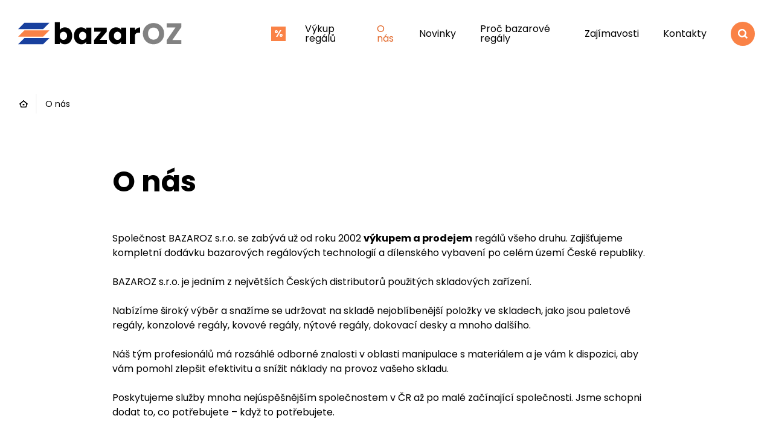

--- FILE ---
content_type: text/html; charset=UTF-8
request_url: https://www.bazaroz.cz/o-nas/
body_size: 6565
content:


<!DOCTYPE html>
<html lang="cs">


<head>
    <meta charset="utf-8" />
    <!--[if IE]><meta http-equiv="X-UA-Compatible" content="IE=edge,chrome=1" /><![endif]-->
    <meta name="author" content="Brilo - https://www.brilo.cz" />
    <meta name="viewport" content="width=device-width, initial-scale=1, shrink-to-fit=no, viewport-fit=cover" />
    <meta name="format-detection" content="telephone=no" />
    <meta content="text/html; charset=UTF-8; X-Content-Type-Options=nosniff" http-equiv="Content-Type" />

    <link rel="preconnect" href="http://fonts.googleapis.com/" crossorigin>
    <link rel="preconnect" href="https://www.youtube.com">
    <link rel="preconnect" href="https://i.ytimg.com">
    <link rel="preconnect" href="https://i9.ytimg.com">
    <link rel=“preconnect“ href="https://connect.facebook.net/">

    <title>Jsme jedním z největších distributorů v ČR - Bazaroz s.r.o.</title>

    <link href="https://www.bazaroz.cz/wp-content/themes/brilo-theme/assets/images/favicon/apple-touch-icon.png" rel="apple-touch-icon" sizes="180x180">
    <link type="image/png" href="https://www.bazaroz.cz/wp-content/themes/brilo-theme/assets/images/favicon/favicon-32x32.png" rel="icon" sizes="32x32">
    <link type="image/png" href="https://www.bazaroz.cz/wp-content/themes/brilo-theme/assets/images/favicon/favicon-16x16.png" rel="icon" sizes="16x16">
    <link rel="shortcut icon" href="https://www.bazaroz.cz/wp-content/themes/brilo-theme/assets/images/favicon/favicon.ico">
    <link rel="manifest" href="https://www.bazaroz.cz/wp-content/themes/brilo-theme/assets/images/favicon/site.webmanifest">
    <link href="https://www.bazaroz.cz/wp-content/themes/brilo-theme/assets/images/favicon/safari-pinned-tab.svg" rel="mask-icon" color="#ff4d4d">
    <meta name="msapplication-TileColor" content="#ff4d4d">
    <meta name="msapplication-config" content="https://www.bazaroz.cz/wp-content/themes/brilo-theme/assets/images/favicon/browserconfig.xml">
    <meta name="theme-color" content="#ffffff">

    <!-- Google tag (gtag.js) --> <script async src="https://www.googletagmanager.com/gtag/js?id=G-0WH9QMRJJY"></script> <script> window.dataLayer = window.dataLayer || []; function gtag(){dataLayer.push(arguments);} gtag('js', new Date()); gtag('config', 'G-0WH9QMRJJY'); </script>
    <meta name='robots' content='index, follow, max-image-preview:large, max-snippet:-1, max-video-preview:-1' />

	<!-- This site is optimized with the Yoast SEO plugin v25.6 - https://yoast.com/wordpress/plugins/seo/ -->
	<meta name="description" content="Zabýváme se výkupem a prodejem regálů všeho druhu a jsme jedním z největších Českých distributorů použitých skladových zařízení." />
	<link rel="canonical" href="https://www.bazaroz.cz/o-nas/" />
	<meta property="og:locale" content="cs_CZ" />
	<meta property="og:type" content="article" />
	<meta property="og:title" content="Jsme jedním z největších distributorů v ČR - Bazaroz s.r.o." />
	<meta property="og:description" content="Zabýváme se výkupem a prodejem regálů všeho druhu a jsme jedním z největších Českých distributorů použitých skladových zařízení." />
	<meta property="og:url" content="https://www.bazaroz.cz/o-nas/" />
	<meta property="og:site_name" content="Bazaroz s.r.o." />
	<meta property="article:modified_time" content="2021-04-16T09:38:44+00:00" />
	<meta name="twitter:card" content="summary_large_image" />
	<meta name="twitter:label1" content="Odhadovaná doba čtení" />
	<meta name="twitter:data1" content="1 minuta" />
	<!-- / Yoast SEO plugin. -->


<link rel='dns-prefetch' href='//cdnjs.cloudflare.com' />
<link rel='dns-prefetch' href='//cdn.jsdelivr.net' />
<style id='safe-svg-svg-icon-style-inline-css' type='text/css'>
.safe-svg-cover{text-align:center}.safe-svg-cover .safe-svg-inside{display:inline-block;max-width:100%}.safe-svg-cover svg{fill:currentColor;height:100%;max-height:100%;max-width:100%;width:100%}

</style>
<style id='classic-theme-styles-inline-css' type='text/css'>
/*! This file is auto-generated */
.wp-block-button__link{color:#fff;background-color:#32373c;border-radius:9999px;box-shadow:none;text-decoration:none;padding:calc(.667em + 2px) calc(1.333em + 2px);font-size:1.125em}.wp-block-file__button{background:#32373c;color:#fff;text-decoration:none}
</style>
<style id='global-styles-inline-css' type='text/css'>
:root{--wp--preset--aspect-ratio--square: 1;--wp--preset--aspect-ratio--4-3: 4/3;--wp--preset--aspect-ratio--3-4: 3/4;--wp--preset--aspect-ratio--3-2: 3/2;--wp--preset--aspect-ratio--2-3: 2/3;--wp--preset--aspect-ratio--16-9: 16/9;--wp--preset--aspect-ratio--9-16: 9/16;--wp--preset--color--black: #000000;--wp--preset--color--cyan-bluish-gray: #abb8c3;--wp--preset--color--white: #ffffff;--wp--preset--color--pale-pink: #f78da7;--wp--preset--color--vivid-red: #cf2e2e;--wp--preset--color--luminous-vivid-orange: #ff6900;--wp--preset--color--luminous-vivid-amber: #fcb900;--wp--preset--color--light-green-cyan: #7bdcb5;--wp--preset--color--vivid-green-cyan: #00d084;--wp--preset--color--pale-cyan-blue: #8ed1fc;--wp--preset--color--vivid-cyan-blue: #0693e3;--wp--preset--color--vivid-purple: #9b51e0;--wp--preset--gradient--vivid-cyan-blue-to-vivid-purple: linear-gradient(135deg,rgba(6,147,227,1) 0%,rgb(155,81,224) 100%);--wp--preset--gradient--light-green-cyan-to-vivid-green-cyan: linear-gradient(135deg,rgb(122,220,180) 0%,rgb(0,208,130) 100%);--wp--preset--gradient--luminous-vivid-amber-to-luminous-vivid-orange: linear-gradient(135deg,rgba(252,185,0,1) 0%,rgba(255,105,0,1) 100%);--wp--preset--gradient--luminous-vivid-orange-to-vivid-red: linear-gradient(135deg,rgba(255,105,0,1) 0%,rgb(207,46,46) 100%);--wp--preset--gradient--very-light-gray-to-cyan-bluish-gray: linear-gradient(135deg,rgb(238,238,238) 0%,rgb(169,184,195) 100%);--wp--preset--gradient--cool-to-warm-spectrum: linear-gradient(135deg,rgb(74,234,220) 0%,rgb(151,120,209) 20%,rgb(207,42,186) 40%,rgb(238,44,130) 60%,rgb(251,105,98) 80%,rgb(254,248,76) 100%);--wp--preset--gradient--blush-light-purple: linear-gradient(135deg,rgb(255,206,236) 0%,rgb(152,150,240) 100%);--wp--preset--gradient--blush-bordeaux: linear-gradient(135deg,rgb(254,205,165) 0%,rgb(254,45,45) 50%,rgb(107,0,62) 100%);--wp--preset--gradient--luminous-dusk: linear-gradient(135deg,rgb(255,203,112) 0%,rgb(199,81,192) 50%,rgb(65,88,208) 100%);--wp--preset--gradient--pale-ocean: linear-gradient(135deg,rgb(255,245,203) 0%,rgb(182,227,212) 50%,rgb(51,167,181) 100%);--wp--preset--gradient--electric-grass: linear-gradient(135deg,rgb(202,248,128) 0%,rgb(113,206,126) 100%);--wp--preset--gradient--midnight: linear-gradient(135deg,rgb(2,3,129) 0%,rgb(40,116,252) 100%);--wp--preset--font-size--small: 13px;--wp--preset--font-size--medium: 20px;--wp--preset--font-size--large: 36px;--wp--preset--font-size--x-large: 42px;--wp--preset--spacing--20: 0.44rem;--wp--preset--spacing--30: 0.67rem;--wp--preset--spacing--40: 1rem;--wp--preset--spacing--50: 1.5rem;--wp--preset--spacing--60: 2.25rem;--wp--preset--spacing--70: 3.38rem;--wp--preset--spacing--80: 5.06rem;--wp--preset--shadow--natural: 6px 6px 9px rgba(0, 0, 0, 0.2);--wp--preset--shadow--deep: 12px 12px 50px rgba(0, 0, 0, 0.4);--wp--preset--shadow--sharp: 6px 6px 0px rgba(0, 0, 0, 0.2);--wp--preset--shadow--outlined: 6px 6px 0px -3px rgba(255, 255, 255, 1), 6px 6px rgba(0, 0, 0, 1);--wp--preset--shadow--crisp: 6px 6px 0px rgba(0, 0, 0, 1);}:where(.is-layout-flex){gap: 0.5em;}:where(.is-layout-grid){gap: 0.5em;}body .is-layout-flex{display: flex;}.is-layout-flex{flex-wrap: wrap;align-items: center;}.is-layout-flex > :is(*, div){margin: 0;}body .is-layout-grid{display: grid;}.is-layout-grid > :is(*, div){margin: 0;}:where(.wp-block-columns.is-layout-flex){gap: 2em;}:where(.wp-block-columns.is-layout-grid){gap: 2em;}:where(.wp-block-post-template.is-layout-flex){gap: 1.25em;}:where(.wp-block-post-template.is-layout-grid){gap: 1.25em;}.has-black-color{color: var(--wp--preset--color--black) !important;}.has-cyan-bluish-gray-color{color: var(--wp--preset--color--cyan-bluish-gray) !important;}.has-white-color{color: var(--wp--preset--color--white) !important;}.has-pale-pink-color{color: var(--wp--preset--color--pale-pink) !important;}.has-vivid-red-color{color: var(--wp--preset--color--vivid-red) !important;}.has-luminous-vivid-orange-color{color: var(--wp--preset--color--luminous-vivid-orange) !important;}.has-luminous-vivid-amber-color{color: var(--wp--preset--color--luminous-vivid-amber) !important;}.has-light-green-cyan-color{color: var(--wp--preset--color--light-green-cyan) !important;}.has-vivid-green-cyan-color{color: var(--wp--preset--color--vivid-green-cyan) !important;}.has-pale-cyan-blue-color{color: var(--wp--preset--color--pale-cyan-blue) !important;}.has-vivid-cyan-blue-color{color: var(--wp--preset--color--vivid-cyan-blue) !important;}.has-vivid-purple-color{color: var(--wp--preset--color--vivid-purple) !important;}.has-black-background-color{background-color: var(--wp--preset--color--black) !important;}.has-cyan-bluish-gray-background-color{background-color: var(--wp--preset--color--cyan-bluish-gray) !important;}.has-white-background-color{background-color: var(--wp--preset--color--white) !important;}.has-pale-pink-background-color{background-color: var(--wp--preset--color--pale-pink) !important;}.has-vivid-red-background-color{background-color: var(--wp--preset--color--vivid-red) !important;}.has-luminous-vivid-orange-background-color{background-color: var(--wp--preset--color--luminous-vivid-orange) !important;}.has-luminous-vivid-amber-background-color{background-color: var(--wp--preset--color--luminous-vivid-amber) !important;}.has-light-green-cyan-background-color{background-color: var(--wp--preset--color--light-green-cyan) !important;}.has-vivid-green-cyan-background-color{background-color: var(--wp--preset--color--vivid-green-cyan) !important;}.has-pale-cyan-blue-background-color{background-color: var(--wp--preset--color--pale-cyan-blue) !important;}.has-vivid-cyan-blue-background-color{background-color: var(--wp--preset--color--vivid-cyan-blue) !important;}.has-vivid-purple-background-color{background-color: var(--wp--preset--color--vivid-purple) !important;}.has-black-border-color{border-color: var(--wp--preset--color--black) !important;}.has-cyan-bluish-gray-border-color{border-color: var(--wp--preset--color--cyan-bluish-gray) !important;}.has-white-border-color{border-color: var(--wp--preset--color--white) !important;}.has-pale-pink-border-color{border-color: var(--wp--preset--color--pale-pink) !important;}.has-vivid-red-border-color{border-color: var(--wp--preset--color--vivid-red) !important;}.has-luminous-vivid-orange-border-color{border-color: var(--wp--preset--color--luminous-vivid-orange) !important;}.has-luminous-vivid-amber-border-color{border-color: var(--wp--preset--color--luminous-vivid-amber) !important;}.has-light-green-cyan-border-color{border-color: var(--wp--preset--color--light-green-cyan) !important;}.has-vivid-green-cyan-border-color{border-color: var(--wp--preset--color--vivid-green-cyan) !important;}.has-pale-cyan-blue-border-color{border-color: var(--wp--preset--color--pale-cyan-blue) !important;}.has-vivid-cyan-blue-border-color{border-color: var(--wp--preset--color--vivid-cyan-blue) !important;}.has-vivid-purple-border-color{border-color: var(--wp--preset--color--vivid-purple) !important;}.has-vivid-cyan-blue-to-vivid-purple-gradient-background{background: var(--wp--preset--gradient--vivid-cyan-blue-to-vivid-purple) !important;}.has-light-green-cyan-to-vivid-green-cyan-gradient-background{background: var(--wp--preset--gradient--light-green-cyan-to-vivid-green-cyan) !important;}.has-luminous-vivid-amber-to-luminous-vivid-orange-gradient-background{background: var(--wp--preset--gradient--luminous-vivid-amber-to-luminous-vivid-orange) !important;}.has-luminous-vivid-orange-to-vivid-red-gradient-background{background: var(--wp--preset--gradient--luminous-vivid-orange-to-vivid-red) !important;}.has-very-light-gray-to-cyan-bluish-gray-gradient-background{background: var(--wp--preset--gradient--very-light-gray-to-cyan-bluish-gray) !important;}.has-cool-to-warm-spectrum-gradient-background{background: var(--wp--preset--gradient--cool-to-warm-spectrum) !important;}.has-blush-light-purple-gradient-background{background: var(--wp--preset--gradient--blush-light-purple) !important;}.has-blush-bordeaux-gradient-background{background: var(--wp--preset--gradient--blush-bordeaux) !important;}.has-luminous-dusk-gradient-background{background: var(--wp--preset--gradient--luminous-dusk) !important;}.has-pale-ocean-gradient-background{background: var(--wp--preset--gradient--pale-ocean) !important;}.has-electric-grass-gradient-background{background: var(--wp--preset--gradient--electric-grass) !important;}.has-midnight-gradient-background{background: var(--wp--preset--gradient--midnight) !important;}.has-small-font-size{font-size: var(--wp--preset--font-size--small) !important;}.has-medium-font-size{font-size: var(--wp--preset--font-size--medium) !important;}.has-large-font-size{font-size: var(--wp--preset--font-size--large) !important;}.has-x-large-font-size{font-size: var(--wp--preset--font-size--x-large) !important;}
:where(.wp-block-post-template.is-layout-flex){gap: 1.25em;}:where(.wp-block-post-template.is-layout-grid){gap: 1.25em;}
:where(.wp-block-columns.is-layout-flex){gap: 2em;}:where(.wp-block-columns.is-layout-grid){gap: 2em;}
:root :where(.wp-block-pullquote){font-size: 1.5em;line-height: 1.6;}
</style>
<link rel='stylesheet' id='theme-style-css' href='https://www.bazaroz.cz/wp-content/themes/brilo-theme/assets/styles/style.css?ver=20210108' type='text/css' media='all' />
<link rel='stylesheet' id='fancybox-style-css' href='https://cdn.jsdelivr.net/gh/fancyapps/fancybox@3.5.2/dist/jquery.fancybox.min.css?ver=6.6.4' type='text/css' media='all' />
<link rel="https://api.w.org/" href="https://www.bazaroz.cz/wp-json/" /><link rel="alternate" title="JSON" type="application/json" href="https://www.bazaroz.cz/wp-json/wp/v2/pages/10" /><link rel="alternate" title="oEmbed (JSON)" type="application/json+oembed" href="https://www.bazaroz.cz/wp-json/oembed/1.0/embed?url=https%3A%2F%2Fwww.bazaroz.cz%2Fo-nas%2F" />
<link rel="alternate" title="oEmbed (XML)" type="text/xml+oembed" href="https://www.bazaroz.cz/wp-json/oembed/1.0/embed?url=https%3A%2F%2Fwww.bazaroz.cz%2Fo-nas%2F&#038;format=xml" />

</head>

<body class="page-template-default page page-id-10">

    
    
<header class="header-main">
    <div class="container">
        <a class="header-brand" href="https://www.bazaroz.cz">
            <img src="https://www.bazaroz.cz/wp-content/themes/brilo-theme/assets/images/ico/logo.svg" alt="Logo" draggable="false" />        </a>
        <nav class="nav-main">
            <ul>
                <li id="menu-item-77" class="--highlight --percentage menu-item menu-item-type-post_type menu-item-object-page menu-item-77"><a href="https://www.bazaroz.cz/aktualni-nabidka/">AKTUÁLNÍ NABÍDKA</a></li>
<li id="menu-item-66" class="menu-item menu-item-type-post_type menu-item-object-page menu-item-66"><a href="https://www.bazaroz.cz/vykup-regalu/">Výkup regálů</a></li>
<li id="menu-item-67" class="menu-item menu-item-type-post_type menu-item-object-page current-menu-item page_item page-item-10 current_page_item menu-item-67"><a href="https://www.bazaroz.cz/o-nas/" aria-current="page">O nás</a></li>
<li id="menu-item-100" class="menu-item menu-item-type-post_type menu-item-object-page menu-item-100"><a href="https://www.bazaroz.cz/novinky/">Novinky</a></li>
<li id="menu-item-64" class="menu-item menu-item-type-post_type menu-item-object-page menu-item-64"><a href="https://www.bazaroz.cz/proc-bazarove-regaly/">Proč bazarové regály</a></li>
<li id="menu-item-118" class="menu-item menu-item-type-post_type menu-item-object-page menu-item-118"><a href="https://www.bazaroz.cz/zajimavosti/">Zajímavosti</a></li>
<li id="menu-item-63" class="menu-item menu-item-type-post_type menu-item-object-page menu-item-63"><a href="https://www.bazaroz.cz/kontakty/">Kontakty</a></li>
            </ul>
        </nav>

        <div class="header-search">
    <form id="searchform" class="header-search-inner" role="search" method="get" action="https://www.bazaroz.cz/">

        <input id="s" name="s" class="header-search-input" type="text" placeholder="Hledat na...">

        <button class="header-search-submit btn" type="submit">
            <span>Vyhledat</span>
        </button>

    </form>
    <div class="header-search-button">
        <svg xmlns="http://www.w3.org/2000/svg" width="16" height="16" viewBox="0 0 16 16"><path class="a" d="M6.835 2.15H6.8A4.761 4.761 0 002.659 4.7 4.719 4.719 0 002.6 8.819a4.755 4.755 0 003.34 2.59 4.677 4.677 0 005.556-4.557 4.747 4.747 0 00-2.09-3.919 4.691 4.691 0 00-2.571-.783zM6.842 0A6.828 6.828 0 0113.6 7.611a6.84 6.84 0 01-1.255 3.212L16 14.479 14.479 16l-3.658-3.657a6.93 6.93 0 01-5.187 1.2A6.936 6.936 0 01.726 9.888 6.88 6.88 0 01.245 5 6.939 6.939 0 014.633.359 6.866 6.866 0 016.8 0z"/><path class="a" d="M10.822 12.343A6.821 6.821 0 114.634.359 6.844 6.844 0 016.8 0h.044a6.817 6.817 0 015.5 10.823L16 14.48 14.479 16zM2.659 4.697A4.669 4.669 0 106.835 2.15h-.031A4.761 4.761 0 002.659 4.7z"/></svg>    </div>
</div>
        
        <div class="header-nav-button">
            <span></span>
            <span></span>
            <span></span>
            <span></span>
        </div>
    </div>
    <div class="header-mask"></div>
</header>

    <main>

        <div id="projectNotices" class="container">
	</div>
            
                            <div class="breadcrumbs-container container">
                    <div class="breadcrumbs">
                        <span><span><a href="https://www.bazaroz.cz/">Úvod</a></span>  <span class="breadcrumb_last" aria-current="page">O nás</span></span>                    </div>
                </div>
            
            <section class="entry-content-section base-section base-section-bottom-decor">
            <div class="container">
                <div class="row justify-content-center">
                    <div class="col-lg-9">
                        <div class="entry-content">
                            <h1>O nás</h1>

                            <p>Společnost BAZAROZ s.r.o. se zabývá už od roku 2002 <strong>výkupem a prodejem</strong> regálů všeho druhu. Zajišťujeme kompletní dodávku bazarových regálových technologií a dílenského vybavení po celém území České republiky.</p>
<p>BAZAROZ s.r.o. je jedním z největších Českých distributorů použitých skladových zařízení.</p>
<p>Nabízíme široký výběr a snažíme se udržovat na skladě nejoblíbenější položky ve skladech, jako jsou paletové regály, konzolové regály, kovové regály, nýtové regály, dokovací desky a mnoho dalšího.</p>
<p>Náš tým profesionálů má rozsáhlé odborné znalosti v oblasti manipulace s materiálem a je vám k dispozici, aby vám pomohl zlepšit efektivitu a snížit náklady na provoz vašeho skladu.</p>
<p>Poskytujeme služby mnoha nejúspěšnějším společnostem v ČR až po malé začínající společnosti. Jsme schopni dodat to, co potřebujete &#8211; když to potřebujete.</p>
<p>Specializujeme se především na vybavení skladů, výrobních prostor a dalších míst, kde je možné regálové technologie efektivně využít. Při návrhu jednotlivých řešení vycházíme vždy z požadavků našich zákazníků a možností určeného prostoru. Po prohlídce a změření prostoru vypracujeme několik vhodných variant, ze kterých naši zákazníci mohou vybírat.</p>
<p>Společnost BAZAROZ s.r.o. zajišťuje komplexní služby od návrhu vhodného řešení, dopravu až po odbornou montáž.</p>
<p>Prodali jsme již stovky kilometrů paletových i policových regálů. Stovky spokojených zákazníků a obrovské množství ušetřených nákladů. Přidejte se k ním i vy….</p>
                        </div>
                    </div>
                                    </div>
            </div>

        </section>
    
</main>

<footer class="footer-main">
    
<div class="footer-top">
    <div class="container">
        <div class="row">
                            <div class="footer-block col-sm-6 col-md-4 col-lg-3">
                                            <h2 class="large-text">Kontaktní údaje</h2>
                                                                <div class="entry-content contact-block">
                            <p>
                                                                    Email:                                    <a href="mailto:info@bazaroz.cz">info@bazaroz.cz</a><br>
                                                                                                    Telefon:                                    <a class="d-sm-none" href="tel:603454088">603 454 088</a>
                                    <span class="d-none d-sm-inline">603 454 088</span><br>
                                                            </p>
                        </div>
                    
                                            <div class="entry-content">
                            <p><strong><span style="font-family: inherit;">Výdejní sklad:<br></span></strong><span style="font-family: inherit; font-weight: inherit;">Zlivice 63 – areál firmy TOOLS+<br></span><span style="font-family: inherit; font-weight: inherit;">397 01 Čížová<br></span><span style="font-family: inherit; font-weight: inherit;"><strong>Tel</strong></span><span style="font-family: inherit; font-weight: inherit;">: 603 454 088<br></span><span style="font-family: inherit; font-weight: inherit;"><strong>E-mail</strong></span><span style="font-family: inherit; font-weight: inherit;">: info@bazaroz.cz</span></p><p>
</p><p>
</p>                        </div>
                                    </div>
            
                            <div class="footer-block col-sm-6 col-md-4 col-lg-3">
                                            <h2 class="large-text">Fakturační údaje</h2>
                                                                <p><strong>Bazaroz s.r.o.<br></strong><span style="font-family: inherit; font-weight: inherit;">Budapešťská 1491/5<br></span><span style="font-size: inherit; font-family: inherit; font-weight: inherit;">102 00&nbsp;</span><span style="font-family: inherit; font-weight: inherit;">Praha 10 -&nbsp;</span><span style="font-size: inherit; font-family: inherit; font-weight: inherit;">Hostivař<br></span><strong style="font-family: inherit;">IČO</strong><span style="font-family: inherit; font-weight: inherit;">: 087 83 390</span></p>                                    </div>
            
                            <div class="footer-block col-sm-6 col-md-4 col-lg-3">
                    <h2 class="large-text">Důležité informace</h2>
                    <nav class="footer-top-nav">
                        <ul>
                            <li id="menu-item-120" class="menu-item menu-item-type-post_type menu-item-object-page menu-item-120"><a href="https://www.bazaroz.cz/aktualni-nabidka/">AKTUÁLNÍ NABÍDKA</a></li>
<li id="menu-item-110" class="menu-item menu-item-type-post_type menu-item-object-page menu-item-110"><a href="https://www.bazaroz.cz/vykup-regalu/">Výkup regálů</a></li>
<li id="menu-item-49" class="menu-item menu-item-type-post_type menu-item-object-page menu-item-49"><a href="https://www.bazaroz.cz/kontakty/">Kontakty</a></li>
<li id="menu-item-50" class="menu-item menu-item-type-post_type menu-item-object-page menu-item-privacy-policy menu-item-50"><a rel="privacy-policy" href="https://www.bazaroz.cz/ochrana-osobnich-udaju/">Ochrana osobních údajů</a></li>
<li id="menu-item-949" class="menu-item menu-item-type-post_type menu-item-object-page menu-item-949"><a href="https://www.bazaroz.cz/vraceni-zbozi-a-reklamace/">Vrácení zboží a reklamace</a></li>
                        </ul>
                    </nav>
                </div>
            
                            <div class="footer-block col-sm-6 col-md-12 col-lg-3 text-md-center">
                    <div class="d-inline-block">
                        <a class="footer-brand" href="https://www.bazaroz.cz">
                            <div class="footer-brand-img-wrap">
                                <img src="" data-src="https://www.bazaroz.cz/wp-content/uploads/2021/03/logo_bazaroz.svg" draggable="false" alt="Logo" ><noscript><img src="https://www.bazaroz.cz/wp-content/uploads/2021/03/logo_bazaroz.svg" alt="Logo"></noscript>                            </div>
                        </a>
                    </div>
                </div>
                    </div>
    </div>
</div>
    
<div class="footer-bottom">
    <div class="container">
        <span class="footer-copy">Copyright &copy; 2026 - Všechna práva vyhrazena Bazaroz s.r.o.</span>

        
    </div>
</div>
</footer>

<script type="text/javascript" src="https://cdnjs.cloudflare.com/ajax/libs/jquery/3.6.3/jquery.min.js" id="cdn-jquery-js"></script>
<script type="text/javascript" id="theme-functions-script-js-extra">
/* <![CDATA[ */
var myAjax = {"ajaxurl":"https:\/\/www.bazaroz.cz\/wp-admin\/admin-ajax.php"};
/* ]]> */
</script>
<script type="text/javascript" src="https://www.bazaroz.cz/wp-content/themes/brilo-theme/assets/scripts/functions.min.js?ver=20210108" id="theme-functions-script-js"></script>
<script type="text/javascript" src="https://www.bazaroz.cz/wp-content/themes/brilo-theme/panda/Js/honey.js" id="js-honey-script-js"></script>
<script type="text/javascript" src="https://cdn.jsdelivr.net/gh/fancyapps/fancybox@3.5.2/dist/jquery.fancybox.min.js?ver=6.6.4" id="fancybox-js-js"></script>
<script type="text/javascript" src="https://cdn.jsdelivr.net/npm/cookie-bar/cookiebar-latest.min.js?customize=1&tracking=1&thirdparty=1&hideDetailsBtn=1&showPolicyLink=1&remember=512&privacyPage=https%3A%2F%2Fwww.bazaroz.cz%2Fochrana-osobnich-udaju%2F"></script>
<script type="application/ld+json">
{
	"@context": "http://schema.org",
	"@type": "WebSite",
	"name": "Bazaroz s.r.o.",
	"url": "https://www.bazaroz.cz",
	"description": "Bazarové paletové regály použité"
}
</script>

</body>

</html>

<!-- Dynamic page generated in 0.635 seconds. -->
<!-- Cached page generated by WP-Super-Cache on 2026-01-21 16:59:55 -->

<!-- super cache -->

--- FILE ---
content_type: text/css
request_url: https://www.bazaroz.cz/wp-content/themes/brilo-theme/assets/styles/style.css?ver=20210108
body_size: 25526
content:
@charset "UTF-8";@import url("https://fonts.googleapis.com/css2?family=Poppins:wght@400;600;700&display=swap");
/*!

* Theme Name: Brilantniweb.cz
* Author: Brilo Team - Brilantní weby a jejich marketing
* Author URI: https://www.brilantniweb.cz/
* Description: Brilo Team s.r.o.
* Version: 1.0.0
*/
/*!
 * Bootstrap v4.3.1 (https://getbootstrap.com/)
 * Copyright 2011-2019 The Bootstrap Authors
 * Copyright 2011-2019 Twitter, Inc.
 * Licensed under MIT (https://github.com/twbs/bootstrap/blob/master/LICENSE)
 */*,:after,:before{-webkit-box-sizing:border-box;box-sizing:border-box}html{font-family:sans-serif;line-height:1.15;-webkit-text-size-adjust:100%;-webkit-tap-highlight-color:rgba(0,0,0,0)}article,aside,footer,header,main,nav,section{display:block}body{margin:0;font-family:-apple-system,BlinkMacSystemFont,Segoe UI,Roboto,Helvetica Neue,Arial,Noto Sans,sans-serif,Apple Color Emoji,Segoe UI Emoji,Segoe UI Symbol,Noto Color Emoji;font-size:1rem;font-weight:400;line-height:1.5;color:#212529;text-align:left;background-color:#fff}[tabindex="-1"]:focus:not(:focus-visible){outline:0!important}hr{-webkit-box-sizing:content-box;box-sizing:content-box;height:0;overflow:visible}h1,h2,h3,h4,h5,h6{margin-top:0;margin-bottom:0.75rem}dl,ol,p,ul{margin-top:0;margin-bottom:1rem}ol ol,ol ul,ul ol,ul ul{margin-bottom:0}dt{font-weight:700}dd{margin-bottom:.5rem;margin-left:0}blockquote{margin:0 0 1rem}b,strong{font-weight:bolder}small{font-size:80%}a{color:#007bff;text-decoration:none;background-color:transparent}a:hover{color:#0056b3;text-decoration:underline}a:not([href]),a:not([href]):hover{color:inherit;text-decoration:none}img{border-style:none}img,svg{vertical-align:middle}svg{overflow:hidden}table{border-collapse:collapse}th{text-align:inherit}label{display:inline-block;margin-bottom:.5rem}button{border-radius:0}button:focus{outline:0.0625rem dotted;outline:0.3125rem auto -webkit-focus-ring-color}button,input,select,textarea{margin:0;font-family:inherit;font-size:inherit;line-height:inherit}button,input{overflow:visible}button,select{text-transform:none}[role=button]{cursor:pointer}select{word-wrap:normal}[type=button],[type=reset],[type=submit],button{-webkit-appearance:button}[type=button]:not(:disabled),[type=reset]:not(:disabled),[type=submit]:not(:disabled),button:not(:disabled){cursor:pointer}[type=button]::-moz-focus-inner,[type=reset]::-moz-focus-inner,[type=submit]::-moz-focus-inner,button::-moz-focus-inner{padding:0;border-style:none}input[type=checkbox],input[type=radio]{-webkit-box-sizing:border-box;box-sizing:border-box;padding:0}textarea{overflow:auto;resize:vertical}[type=number]::-webkit-inner-spin-button,[type=number]::-webkit-outer-spin-button{height:auto}[type=search]{outline-offset:-0.125rem;-webkit-appearance:none}[type=search]::-webkit-search-decoration{-webkit-appearance:none}::-webkit-file-upload-button{font:inherit;-webkit-appearance:button}output{display:inline-block}[hidden]{display:none!important}.container{width:100%;padding-right:0.9375rem;padding-left:0.9375rem;margin-right:auto;margin-left:auto}@media (min-width:36em){.container{max-width:48rem}}@media (min-width:48em){.container{max-width:62rem}}@media (min-width:62em){.container{max-width:75rem}}@media (min-width:75em){.container{max-width:91.25rem}}.row{display:-webkit-box;display:-ms-flexbox;display:flex;-ms-flex-wrap:wrap;flex-wrap:wrap;margin-right:-0.9375rem;margin-left:-0.9375rem}.col-6,.col-lg-3,.col-lg-4,.col-lg-5,.col-lg-6,.col-lg-9,.col-lg-12,.col-md-3,.col-md-4,.col-md-6,.col-md-12,.col-sm-6,.col-xl-10{position:relative;width:100%;padding-right:0.9375rem;padding-left:0.9375rem}.col-6{-webkit-box-flex:0;-ms-flex:0 0 50%;flex:0 0 50%;max-width:50%}@media (min-width:36em){.col-sm-6{-webkit-box-flex:0;-ms-flex:0 0 50%;flex:0 0 50%;max-width:50%}}@media (min-width:48em){.col-md-3{-webkit-box-flex:0;-ms-flex:0 0 25%;flex:0 0 25%;max-width:25%}.col-md-4{-webkit-box-flex:0;-ms-flex:0 0 33.33333%;flex:0 0 33.33333%;max-width:33.33333%}.col-md-6{-webkit-box-flex:0;-ms-flex:0 0 50%;flex:0 0 50%;max-width:50%}.col-md-12{-webkit-box-flex:0;-ms-flex:0 0 100%;flex:0 0 100%;max-width:100%}}@media (min-width:62em){.col-lg-3{-webkit-box-flex:0;-ms-flex:0 0 25%;flex:0 0 25%;max-width:25%}.col-lg-4{-webkit-box-flex:0;-ms-flex:0 0 33.33333%;flex:0 0 33.33333%;max-width:33.33333%}.col-lg-5{-webkit-box-flex:0;-ms-flex:0 0 41.66667%;flex:0 0 41.66667%;max-width:41.66667%}.col-lg-6{-webkit-box-flex:0;-ms-flex:0 0 50%;flex:0 0 50%;max-width:50%}.col-lg-9{-webkit-box-flex:0;-ms-flex:0 0 75%;flex:0 0 75%;max-width:75%}.col-lg-12{-webkit-box-flex:0;-ms-flex:0 0 100%;flex:0 0 100%;max-width:100%}}@media (min-width:75em){.col-xl-10{-webkit-box-flex:0;-ms-flex:0 0 83.33333%;flex:0 0 83.33333%;max-width:83.33333%}}.table{width:100%;margin-bottom:1.5rem;color:#212529}.table td,.table th{padding:.75rem;vertical-align:top;border-top:0.0625rem solid #dee2e6}.table thead th{vertical-align:bottom;border-bottom:0.125rem solid #dee2e6}.table tbody+tbody{border-top:0.125rem solid #dee2e6}.table-responsive{display:block;width:100%;overflow-x:auto;-webkit-overflow-scrolling:touch}.d-none{display:none!important}.d-inline-block{display:inline-block!important}@media (min-width:36em){.d-sm-none{display:none!important}.d-sm-inline{display:inline!important}.d-sm-block{display:block!important}}@media (min-width:62em){.d-lg-none{display:none!important}.d-lg-block{display:block!important}}.embed-responsive{position:relative;display:block;width:100%;padding:0;overflow:hidden}.embed-responsive:before{display:block;content:""}.embed-responsive .embed-responsive-item,.embed-responsive embed,.embed-responsive iframe,.embed-responsive object,.embed-responsive video{position:absolute;top:0;bottom:0;left:0;width:100%;height:100%;border:0}.embed-responsive-16by9:before{padding-top:56.25%}.justify-content-center{-webkit-box-pack:center!important;-ms-flex-pack:center!important;justify-content:center!important}.justify-content-between{-webkit-box-pack:justify!important;-ms-flex-pack:justify!important;justify-content:space-between!important}.h-100{height:100%!important}.h-auto{height:auto!important}.mb-0{margin-bottom:0!important}.mb-1{margin-bottom:1.5rem!important}.mb-2{margin-bottom:3rem!important}.mb-3{margin-bottom:4.5rem!important}.text-center{text-align:center!important}@media (min-width:48em){.text-md-center{text-align:center!important}}.visible{visibility:visible!important}@media print{*,:after,:before{text-shadow:none!important;-webkit-box-shadow:none!important;box-shadow:none!important}a:not(.btn){text-decoration:underline}blockquote{border:0.0625rem solid #adb5bd;page-break-inside:avoid}thead{display:table-header-group}img,tr{page-break-inside:avoid}h2,h3,p{orphans:3;widows:3}h2,h3{page-break-after:avoid}@page{size:a3}.container,body{min-width:62rem!important}.table{border-collapse:collapse!important}.table td,.table th{background-color:#fff!important}}.slick-slider{-webkit-box-sizing:border-box;box-sizing:border-box;-webkit-touch-callout:none;-webkit-user-select:none;-moz-user-select:none;-ms-user-select:none;user-select:none;-ms-touch-action:pan-y;touch-action:pan-y;-webkit-tap-highlight-color:transparent}.slick-list,.slick-slider{position:relative;display:block}.slick-list{overflow:hidden;margin:0;padding:0}.slick-list:focus{outline:none}.slick-list.dragging{cursor:pointer;cursor:hand}.slick-slider .slick-list,.slick-slider .slick-track{-webkit-transform:translateZ(0);transform:translateZ(0)}.slick-track{position:relative;left:0;top:0;display:block;margin-left:auto;margin-right:auto}.slick-track:after,.slick-track:before{content:"";display:table}.slick-track:after{clear:both}.slick-loading .slick-track{visibility:hidden}.slick-slide{float:left;height:100%;min-height:0.0625rem;display:none}[dir=rtl] .slick-slide{float:right}.slick-slide img{display:block}.slick-slide.slick-loading img{display:none}.slick-slide.dragging img{pointer-events:none}.slick-initialized .slick-slide{display:block}.slick-loading .slick-slide{visibility:hidden}.slick-vertical .slick-slide{display:block;height:auto;border:0.0625rem solid transparent}.slick-arrow.slick-hidden{display:none}.container{padding-right:1.875rem;padding-left:1.875rem}.fancybox-inner{right:0!important;bottom:6.25rem!important}.fancybox-thumbs{right:auto;left:0;bottom:0;top:auto!important;height:6.25rem;width:100%!important;padding:0.25rem 0 0 0.25rem!important;background:rgba(0,0,0,.3)!important}.fancybox-thumbs__list a{height:6.25rem!important;width:7.8125rem!important}.fancybox-thumbs__list a:before{border:0.25rem solid #fa8246!important;-webkit-transition:none!important;transition:none!important}img{display:block;-ms-interpolation-mode:bicubic;opacity:1;-webkit-transition:opacity .3s ease;transition:opacity .3s ease;height:auto;max-width:100%}img[data-src]:not(.loaded){opacity:0}img[data-src],img[data-srcset]{display:block;min-height:0.0625rem;min-width:0.0625rem}main{padding-top:7rem;position:relative;overflow:hidden}@media (max-width:61.938em){main{padding-top:4rem}}@-webkit-keyframes rotate{0%{-webkit-transform:rotate(0deg);transform:rotate(0deg)}to{-webkit-transform:rotate(1turn);transform:rotate(1turn)}}@keyframes rotate{0%{-webkit-transform:rotate(0deg);transform:rotate(0deg)}to{-webkit-transform:rotate(1turn);transform:rotate(1turn)}}.entry-content .columns-1,.entry-content .columns-1 .column{display:block}.entry-content .columns-2 .column{-webkit-box-flex:0;-ms-flex:0 0 50%;flex:0 0 50%;max-width:50%}.entry-content .columns-3 .column{-webkit-box-flex:0;-ms-flex:0 0 33.3333333%;flex:0 0 33.3333333%;max-width:33.3333333%}.entry-content .columns-4 .column{-webkit-box-flex:0;-ms-flex:0 0 25%;flex:0 0 25%;max-width:25%}.entry-content .column{position:relative;width:100%;min-height:0.0625rem;padding-left:0.9375rem;padding-right:0.9375rem;margin-bottom:1.5rem}.entry-content .column img{max-width:100%;height:auto;display:block;margin:0 auto;float:none!important}@media (min-width:62em){.entry-content .column h2:first-of-type,.entry-content .column h3:first-of-type,.entry-content .column h4:first-of-type,.entry-content .column h5:first-of-type,.entry-content .column h6:first-of-type{margin-top:0}}@media (min-width:48em){.entry-content .columns-4 .column h2:first-of-type,.entry-content .columns-4 .column h3:first-of-type,.entry-content .columns-4 .column h4:first-of-type,.entry-content .columns-4 .column h5:first-of-type,.entry-content .columns-4 .column h6:first-of-type{margin-top:0}}@media (max-width:74.938em){.entry-content .columns-4 .column{-webkit-box-flex:0;-ms-flex:0 0 50%;flex:0 0 50%;max-width:50%}}@media (max-width:61.938em){.entry-content .columns-2,.entry-content .columns-3{display:block}.entry-content .columns-2 .column,.entry-content .columns-3 .column{display:block;max-width:100%}}@media (max-width:47.938em){.entry-content .columns-2,.entry-content .columns-3,.entry-content .columns-4{display:block}.entry-content .columns-2 .column,.entry-content .columns-3 .column,.entry-content .columns-4 .column{display:block;max-width:100%}}#ktCookieStatement{position:fixed;left:0;bottom:0;width:100%;font-size:.75em;text-align:center;color:#efefef;background:rgba(0,0,0,.75);z-index:1000;padding:0.3125rem}#ktCookieStatement a{color:#efefef}#ktCookieStatementConfirm{margin:0 0.3125rem;cursor:pointer;padding:0.1875rem 0.3125rem;background:rgba(0,0,0,.75);border-radius:0.1875rem}input::-webkit-input-placeholder{opacity:1}input::-moz-placeholder{opacity:1}input:-ms-input-placeholder{opacity:1}input::-ms-input-placeholder{opacity:1}input::placeholder{opacity:1}.content-and-sidebar{padding-top:6.5rem;position:relative;background-color:#fff}.content-and-sidebar .row>div:first-child{padding-right:5.625rem}.content-and-sidebar.light-bg-color{background-color:#f4f4f4}.content-and-sidebar.dark-bg-color{background-color:#fff}.content-and-sidebar.content-and-sidebar-bottom-decor:before,.content-and-sidebar:after{content:"";position:absolute;bottom:0;left:0;height:0.125rem;width:100%;background-color:#f4f4f4}@media (max-width:61.938em){.content-and-sidebar{padding-top:4rem}.content-and-sidebar .row>div:first-child{padding-right:0.9375rem}}@media (max-width:47.938em){.content-and-sidebar{padding-top:2.5rem}}@media (max-width:35.938em){.content-and-sidebar{padding-top:1.5rem}}body{line-height:24px;font-family:Poppins,sans-serif;-webkit-font-smoothing:antialiased;-moz-osx-font-smoothing:grayscale!important;color:#000}h1,h2,h3,h4,h5,h6{margin-bottom:0;font-weight:700;color:#000}.entry-content h1,.main-heading{font-size:3rem;-webkit-transform:translateY(-0.1875rem);transform:translateY(-0.1875rem);line-height:4rem}.base-heading,.entry-content h2{font-size:2.5rem;-webkit-transform:translateY(0);transform:translateY(0);line-height:2.5rem;margin-bottom:3rem}.base-subheading,.col-lg-6 .partners-section .base-heading,.widgettitle{font-size:1.875rem;-webkit-transform:translateY(0);transform:translateY(0);line-height:2rem;margin-bottom:3rem}.article-heading,.entry-content h3{font-size:1.5rem;-webkit-transform:translateY(0);transform:translateY(0);line-height:2rem;margin-bottom:1rem}.entry-content h4,.large-text{font-size:1.125rem;-webkit-transform:translateY(-0.125rem);transform:translateY(-0.125rem);line-height:1.5rem;margin-bottom:1rem}p{font-size:1rem;-webkit-transform:translateY(-0.0625rem);transform:translateY(-0.0625rem);margin-bottom:1.5rem;color:#000}.small-text{font-size:0.875rem;-webkit-transform:translateY(0.375rem);transform:translateY(0.375rem)}a{color:#e26729;text-decoration:underline}a:focus,a:hover{color:#e26729;text-decoration:none}ol,ul{list-style:none;padding:0;margin:0}b,strong{font-weight:700}@media (max-width:74.938em){.entry-content h1,.main-heading{font-size:2.25rem}.base-heading,.entry-content h1,.entry-content h2,.main-heading{-webkit-transform:translateY(0);transform:translateY(0);line-height:2.5rem}.base-heading,.entry-content h2{font-size:3rem}.base-subheading,.col-lg-6 .partners-section .base-heading,.widgettitle{font-size:1.625rem;-webkit-transform:translateY(0);transform:translateY(0);line-height:2.5rem}.article-heading,.entry-content h3{font-size:1.375rem;-webkit-transform:translateY(-0.125rem);transform:translateY(-0.125rem);line-height:1.5rem}}@media (max-width:47.938em){.entry-content h1,.main-heading{font-size:1.875rem;-webkit-transform:translateY(-0.125rem);transform:translateY(-0.125rem);line-height:2rem}.base-heading,.entry-content h2{font-size:1.5rem;-webkit-transform:translateY(0.25rem);transform:translateY(0.25rem);line-height:1.5rem}.base-subheading,.col-lg-6 .partners-section .base-heading,.widgettitle{font-size:1.375rem;-webkit-transform:translateY(0);transform:translateY(0);line-height:2rem}.article-heading,.entry-content h3{font-size:1.125rem;-webkit-transform:translateY(0.375rem);transform:translateY(0.375rem);line-height:1.5rem}}@media (max-width:35.938em){.base-heading{margin-bottom:1.5rem}}div.validator{height:0;position:relative}div.validator>span.erorr-s{position:absolute;padding:0.125rem 0.375rem 0;display:block;left:0;top:0;white-space:nowrap;border-radius:0.1875rem;color:#fff;font-family:verdana;letter-spacing:-0.0625rem;font-size:0.75rem;background:#c92a2a;z-index:98}div.validator>span.erorr-s:after{content:"";display:block;width:0;height:0;position:absolute;top:-0.3125rem;left:0.625rem;border-color:transparent transparent #c92a2a;border-style:solid;border-width:0 0.3125rem 0.625rem}.aligncenter,div.aligncenter{display:block;margin:3rem auto}.alignright{float:right;margin:0 0 1.25rem 1.875rem}.alignleft{float:left;margin:0 1.875rem 1.25rem 0}.screen-reader-text{clip:rect(0.0625rem,0.0625rem,0.0625rem,0.0625rem);position:absolute!important;height:0.0625rem;width:0.0625rem;overflow:hidden}.screen-reader-text:focus{background-color:#f1f1f1;border-radius:0.1875rem;-webkit-box-shadow:0 0 0.125rem 0.125rem rgba(0,0,0,.6);box-shadow:0 0 0.125rem 0.125rem rgba(0,0,0,.6);clip:auto!important;color:#21759b;display:block;font-size:0.875rem;font-size:.875rem;font-weight:700;height:auto;left:0.3125rem;line-height:normal;padding:0.9375rem 1.4375rem 0.875rem;text-decoration:none;top:0.3125rem;width:auto;z-index:100000}@media (max-width:35.938em){.alignleft,.alignright{float:none;display:block;margin:0 auto 1.5rem}}.wp-block-gallery{display:-webkit-box;display:-ms-flexbox;display:flex;-ms-flex-wrap:wrap;flex-wrap:wrap;list-style-type:none;padding:0;margin:0}.wp-block-gallery .blocks-gallery-item{margin:0 1rem 1rem 0;display:-webkit-box;display:-ms-flexbox;display:flex;-webkit-box-flex:1;-ms-flex-positive:1;flex-grow:1;-webkit-box-orient:vertical;-webkit-box-direction:normal;-ms-flex-direction:column;flex-direction:column;-webkit-box-pack:center;-ms-flex-pack:center;justify-content:center;position:relative}.wp-block-gallery .blocks-gallery-item img{display:block;max-width:100%;height:auto;width:100%}@supports ((position:-webkit-sticky) or (position:sticky)){.wp-block-gallery .blocks-gallery-item img{width:auto}}.wp-block-gallery .blocks-gallery-item{width:calc((100% - 1rem)/2)}.wp-block-gallery .blocks-gallery-item:last-child,.wp-block-gallery .blocks-gallery-item:nth-of-type(2n){margin-right:0}.wp-block-gallery.alignleft,.wp-block-gallery.alignright{max-width:19.0625rem;width:100%}@-webkit-keyframes move{0%{background-position:0 0}to{background-position:1.75rem 0}}.advantages-section .row{margin-bottom:-3rem}.advantage-block{text-align:center;margin-bottom:3rem;padding:0 0.9375rem;width:16.5%;background-color:#f2f2f2}.advantage-inner{display:block;height:100%;-webkit-box-shadow:inset 0 0 0 0.125rem transparent;box-shadow:inset 0 0 0 0.125rem transparent;padding:2.5rem 1.5rem;text-decoration:none}a.advantage-inner svg:hover{color:#fa8246}a.advantage-inner:hover{background:transparent;text-decoration:none}.advantage-img{background:transparent;height:3.5rem;margin-bottom:1.5rem;margin-left:auto;margin-right:auto;display:-webkit-box;display:-ms-flexbox;display:flex;-webkit-box-align:center;-ms-flex-align:center;align-items:center;-webkit-box-pack:center;-ms-flex-pack:center;justify-content:center;border-radius:0}.advantage-img svg{height:3.75rem;width:3.75rem;fill:#18409e;color:#18409e}.advantage-text>*{font-size:1rem;-webkit-transform:translateY(0.375rem);transform:translateY(0.375rem);font-weight:500;color:#000}@media (max-width:74.938em){.advantage-block{width:33%}}@media (max-width:47.938em){.advantage-block{width:48%}}@media (max-width:25em){.advantage-block{width:80%}}.aside-contact-person-block .content-block{text-align:center;background-color:#fff;padding:2.5rem 1rem;display:-webkit-box;display:-ms-flexbox;display:flex;-webkit-box-orient:vertical;-webkit-box-direction:normal;-ms-flex-direction:column;flex-direction:column;-webkit-box-align:center;-ms-flex-align:center;align-items:center}.aside-contact-person-block .person-img{height:10rem;width:10rem;margin-bottom:1rem}.aside-contact-person-block .person-img img{height:100%;width:100%;-o-object-fit:cover;object-fit:cover;font-family:"object-fit: cover;"}.aside-contact-person-block h3,.aside-contact-person-block p{font-size:0.875rem;-webkit-transform:translateY(0.375rem);transform:translateY(0.375rem)}.aside-contact-person-block p{margin-bottom:1rem}.aside-contact-person-block .contact-item{display:-webkit-box;display:-ms-flexbox;display:flex;-webkit-box-align:center;-ms-flex-align:center;align-items:center;-webkit-box-pack:center;-ms-flex-pack:center;justify-content:center;font-size:0.875rem;-webkit-transform:translateY(0.375rem);transform:translateY(0.375rem);margin-bottom:0.5rem;position:relative;font-weight:600}.aside-contact-person-block .contact-item a,.aside-contact-person-block .contact-item span{color:#fa8246;padding-left:0.5rem}.aside-contact-person-block .contact-item svg{height:1rem;width:1.5rem;-ms-flex-negative:0;flex-shrink:0;color:#fa8246;fill:#fa8246}@media (max-width:74.938em){.aside-contact-person-block .content-block{padding:1.5rem 1rem}.aside-contact-person-block .contact-item{-webkit-box-orient:vertical;-webkit-box-direction:normal;-ms-flex-direction:column;flex-direction:column;margin-bottom:1rem}.aside-contact-person-block .contact-item a,.aside-contact-person-block .contact-item span{padding-left:0}}@media (max-width:61.938em){.aside-contact-person-block{display:none}}.widget_media_image{margin-bottom:3rem}.widget_media_image a{display:block;width:100%;height:20.5rem;position:relative}.widget_media_image a img{height:100%!important;width:100%;-o-object-fit:cover;object-fit:cover;font-family:"object-fit: cover;"}.widget_nav_menu .widget_nav_menu>div>ul,.widget_nav_menu .widget_pages>ul{border-radius:0;-webkit-box-shadow:0 0 0 0.0625rem transparent;box-shadow:0 0 0 0.0625rem transparent;background-color:#fff}.widget_nav_menu .widget_nav_menu>div>ul .active>a,.widget_nav_menu .widget_nav_menu>div>ul .current-menu-item>a,.widget_nav_menu .widget_pages>ul .active>a,.widget_nav_menu .widget_pages>ul .current-menu-item>a{color:#e26729}.widget_nav_menu .widget_nav_menu>div>ul>li:first-of-type>a,.widget_nav_menu .widget_pages>ul>li:first-of-type>a{padding-top:1.5rem}.widget_nav_menu .widget_nav_menu>div>ul>li:last-of-type>a,.widget_nav_menu .widget_pages>ul>li:last-of-type>a{padding-bottom:1.5rem}.widget_nav_menu .menu-item-has-children{position:relative}.widget_nav_menu .menu-item-has-children ul{height:0;opacity:0;overflow:hidden}.widget_nav_menu li.js-open{position:relative}.widget_nav_menu li.js-open>ul.sub-menu{opacity:1;-webkit-transition:opacity .2s;transition:opacity .2s;height:auto}.widget_nav_menu .sub-menu-button{position:absolute;display:block;width:2.5rem;height:2.5rem;top:0;right:0;z-index:10}.widget_nav_menu .sub-menu-button:last-child:before{content:"";position:absolute;top:50%;right:50%;-webkit-transform:translate(50%,-50%) rotate(45deg);transform:translate(50%,-50%) rotate(45deg);width:0.75rem;height:0.75rem;border-color:#e26729;border-style:solid;border-width:0 0.125rem 0.125rem 0;-webkit-transition:-webkit-transform .2s;transition:-webkit-transform .2s;transition:transform .2s;transition:transform .2s,-webkit-transform .2s;cursor:pointer}.widget_nav_menu .sub-menu-button.js-open:before{-webkit-transform:translate(50%,-50%) rotate(225deg);transform:translate(50%,-50%) rotate(225deg)}.widget_nav_menu a{font-weight:700;display:inline-block;font-size:0.875rem;font-weight:600;color:#000;padding:1rem 1rem 1rem 1.875rem;display:block;position:relative;text-decoration:none;z-index:1}.widget_nav_menu a:hover{color:#e26729}.widget_nav_menu .sub-menu a{font-size:0.875rem;padding:0.5rem 0.5rem 0.5rem 3rem;background-color:#f4f4f4}.widget_nav_menu .sub-menu .sub-menu a{padding-left:4rem}@media (max-width:61.938em){.widget_categories,.widget_nav_menu,.widget_pages{display:block;-webkit-box-shadow:0 0 0 0.0625rem transparent;box-shadow:0 0 0 0.0625rem transparent;border-radius:0}.widget_categories .widgettitle,.widget_nav_menu .widgettitle,.widget_pages .widgettitle{font-size:1rem;position:relative;line-height:1.5rem;padding:0.75rem 2.5rem 0.75rem 0.625rem;margin-bottom:0;-webkit-transform:none;transform:none}.widget_categories .widgettitle:before,.widget_nav_menu .widgettitle:before,.widget_pages .widgettitle:before{content:"";display:block;width:1.5625rem;height:1.5625rem;position:absolute;right:0.625rem;top:50%;top:0.75rem;background-image:url(../images/ico/caret-down.svg);background-repeat:no-repeat;background-position:50%;background-size:contain;-webkit-transition:-webkit-transform .3s;transition:-webkit-transform .3s;transition:transform .3s;transition:transform .3s,-webkit-transform .3s}.widget_categories .widgettitle.js-open:before,.widget_nav_menu .widgettitle.js-open:before,.widget_pages .widgettitle.js-open:before{-webkit-transform:rotate(180deg);transform:rotate(180deg)}.widget_categories ul,.widget_nav_menu>div>ul,.widget_pages>ul{display:none;-webkit-box-shadow:none;box-shadow:none}}.aside-posts-item{padding:1.5rem 0;position:relative}.aside-posts-item:before{content:"";position:absolute;bottom:0;left:0;height:0.125rem;width:100%;background-color:#f4f4f4}.aside-posts-item:last-of-type:before{display:none}.aside-posts-item a{display:-webkit-box;display:-ms-flexbox;display:flex;-webkit-box-align:center;-ms-flex-align:center;align-items:center;text-decoration:none}.aside-posts-item a:hover .aside-posts-item-img img{opacity:.7}.aside-posts-item a:hover .aside-posts-item-heading{color:#e26729;text-decoration:underline}.aside-posts-item-img{-ms-flex-negative:0;flex-shrink:0;margin-right:1.125rem;max-width:6rem}.aside-posts-item-heading{font-size:0.875rem;color:#000;font-weight:700;-webkit-transform:translateY(-0.3125rem);transform:translateY(-0.3125rem);display:block}@media (max-width:74.938em){.aside-posts-item-img{display:none}}.aside-img-block{margin-bottom:3rem}.aside-img-block .aside-img-block-heading{margin-bottom:1.5rem}.widget{margin-bottom:4.5rem;padding-top:1.5rem}.widget a{color:#000;text-decoration:none}.widget a:hover{text-decoration:underline;color:#e26729}.widgettitle{margin-bottom:1.5rem;margin-top:-1.5rem}.widget_nav_menu>div>ul,.widget_pages>ul{border-radius:0;-webkit-box-shadow:0 0 0 0.0625rem transparent;box-shadow:0 0 0 0.0625rem transparent;background:#fff}.widget_nav_menu>div>ul .active>a,.widget_nav_menu>div>ul .current-menu-item>a,.widget_pages>ul .active>a,.widget_pages>ul .current-menu-item>a{font-weight:700;text-decoration:underline}.widget_nav_menu>div>ul a,.widget_pages>ul a{font-size:0.875rem;font-weight:600;color:#000;padding:0.75rem 1.25rem 0.75rem 2.25rem;display:block;position:relative;text-decoration:none;z-index:1}.widget_nav_menu>div>ul a:hover,.widget_pages>ul a:hover{text-decoration:underline}.widget_nav_menu>div>ul a:before,.widget_pages>ul a:before{content:"";display:block;width:calc(100% - 1.25rem);height:0.0625rem;background:#f4f4f4;position:absolute;bottom:-0.0625rem;left:0.625rem}.widget_categories:not(.widget_categories_select) ul{border-radius:0;-webkit-box-shadow:0 0 0 0.0625rem transparent;box-shadow:0 0 0 0.0625rem transparent;background:#fff}.widget_categories:not(.widget_categories_select) ul li{font-size:0.875rem;font-weight:600;color:#000;padding:0.75rem 1.25rem 0.75rem 2.25rem;display:block;position:relative;text-decoration:none;z-index:1;display:-webkit-box;display:-ms-flexbox;display:flex}.widget_categories:not(.widget_categories_select) ul li:before{content:"";display:block;width:calc(100% - 1.25rem);height:0.0625rem;background:#f4f4f4;position:absolute;bottom:-0.0625rem;left:0.625rem}.widget_categories:not(.widget_categories_select) ul li a{width:100%}.widget_categories:not(.widget_categories_select) ul li a:hover{text-decoration:underline}.widget_categories_select .selectric{border:0.0625rem solid transparent;background:#fff}.widget_categories_select .selectric .label{font-size:0.875rem;color:#000;line-height:1.5rem;padding:0.75rem 0;height:3rem}.widget_categories_select .selectric .button{height:3rem;width:3rem;line-height:3rem;color:red;background:transparent}.widget_categories_select .selectric .button:after{border:0.4375rem solid transparent;border-top-color:#000;-webkit-transform:translateY(0.3125rem);transform:translateY(0.3125rem)}.widget_categories_select .selectric-items{border:0.0625rem solid transparent;border-top:0;background:#fff}.widget_categories_select .selectric-items li{font-size:0.875rem;line-height:3rem;padding:0 0.75rem;color:#000}.widget_search form>div{display:-webkit-box;display:-ms-flexbox;display:flex;-webkit-box-align:center;-ms-flex-align:center;align-items:center;width:100%}.widget_search #s{height:3rem;line-height:3rem;outline:0;padding:0 0.9375rem;width:calc(100% - 9.375rem);-ms-flex-negative:1;flex-shrink:1;margin-right:0.625rem}.widget_search #searchsubmit{margin-left:0;min-width:0;-ms-flex-negative:0;flex-shrink:0;-webkit-transition:.2s ease;transition:.2s ease}.widget_search #searchsubmit:hover{background:#e26729}@media (max-width:61.938em){.widget{margin-bottom:1.5rem}.aside-main{-webkit-box-ordinal-group:0;-ms-flex-order:-1;order:-1}.aside-img-block,.aside-posts{display:none}.aside-nav nav{display:none;-webkit-box-shadow:none;box-shadow:none}.widget{display:none}.widget_categories,.widget_nav_menu,.widget_pages{display:block;-webkit-box-shadow:0 0 0 0.0625rem transparent;box-shadow:0 0 0 0.0625rem transparent;border-radius:0}.widget_categories .widgettitle,.widget_nav_menu .widgettitle,.widget_pages .widgettitle{font-size:1rem;position:relative;line-height:1.5rem;padding:0.75rem 2.5rem 0.75rem 0.625rem;margin-bottom:0;-webkit-transform:none;transform:none}.widget_categories .widgettitle:before,.widget_nav_menu .widgettitle:before,.widget_pages .widgettitle:before{content:"";display:block;width:1.5625rem;height:1.5625rem;position:absolute;right:0.625rem;top:50%;top:0.75rem;background-image:url(../images/ico/arrow-small.svg);background-repeat:no-repeat;background-position:50%;background-size:contain;-webkit-transition:-webkit-transform .3s;transition:-webkit-transform .3s;transition:transform .3s;transition:transform .3s,-webkit-transform .3s}.widget_categories .widgettitle.js-open:before,.widget_nav_menu .widgettitle.js-open:before,.widget_pages .widgettitle.js-open:before{-webkit-transform:rotate(180deg);transform:rotate(180deg)}.widget_categories ul,.widget_nav_menu>div>ul,.widget_pages>ul{display:none;-webkit-box-shadow:none;box-shadow:none}.widget_categories_select{-webkit-box-shadow:none;box-shadow:none}.widget_categories_select .widgettitle:before{display:none}}@media (max-width:47.938em){.aside-main{padding-top:1.5rem;margin-bottom:1.5rem}}.banner-section,.banner-section .container{position:relative}.banner-section .container:before{content:"";position:absolute;background-repeat:no-repeat;bottom:0;right:-25rem;width:32.25rem;height:35.3125rem;background-image:url(../images/ico/before-banner.svg);pointer-events:none;z-index:2}.banner-section .banner{max-width:87.5rem;width:100%;display:-webkit-box;display:-ms-flexbox;display:flex;position:relative;-webkit-box-pack:justify;-ms-flex-pack:justify;justify-content:space-between;-webkit-box-align:center;-ms-flex-align:center;align-items:center;min-height:10.5rem;padding:3.5rem 6.25rem;border-radius:0;overflow:hidden;z-index:10}.banner-section .banner h1{text-align:left}.banner-section .banner a,.banner-section .banner h2{z-index:10}.banner-section .banner .btn,.banner-section .banner .widget_search #searchsubmit,.widget_search .banner-section .banner #searchsubmit{-ms-flex-negative:0;flex-shrink:0;margin-left:3.125rem}.banner-section .banner h2{margin-bottom:0;text-align:left;color:#fff;font-size:2.5rem;line-height:2.5rem}.banner-color-top:after{top:0}.banner-color-bottom:after,.banner-color-top:after{content:"";position:absolute;left:0;width:100%;height:50%;background-color:#f4f4f4;z-index:0}.banner-color-bottom:after{bottom:0}.banner-img{left:50%;top:50%;-webkit-transform:translate(-50%,-50%);transform:translate(-50%,-50%);background-color:#fff}.banner-img,.banner-img:before{position:absolute;width:100%;height:100%}.banner-img:before{content:"";top:0;left:0;z-index:10;background:-webkit-gradient(linear,left top,right top,from(#18409e),to(rgba(18,22,23,.35)));background:linear-gradient(90deg,#18409e,rgba(18,22,23,.35))}.banner-img img{position:absolute;height:100%;width:100%;-o-object-fit:cover;object-fit:cover;font-family:"object-fit: cover;"}@media (max-width:74.938em){.banner-section .banner{padding:3.5rem}}@media (max-width:61.938em){.banner-section .container{border-width:4rem 1.875rem 5rem}.banner-section .banner{padding:2.5rem}.banner-section .banner .btn,.banner-section .banner .widget_search #searchsubmit,.widget_search .banner-section .banner #searchsubmit{margin-left:1.875rem}}@media (max-width:47.938em){.banner-section .container{border-width:2.5rem 1.875rem 3rem}.banner-section .banner{padding:1.5rem;-webkit-box-orient:vertical;-webkit-box-direction:normal;-ms-flex-direction:column;flex-direction:column}.banner-section .banner h2{text-align:center}.banner-section .banner .btn,.banner-section .banner .widget_search #searchsubmit,.widget_search .banner-section .banner #searchsubmit{margin-left:0;margin-top:1.5rem}}@media (max-width:35.938em){.banner-section .container{border-width:1.5rem 1.25rem 2rem}}.base-section{position:relative;background-color:#fff}.base-section.light-bg-color{background-color:#f4f4f4}.base-section.dark-bg-color{background-color:#fff}.base-section.no-padding-top .container{padding-top:0}.base-section.no-padding-bottom .container{padding-bottom:0}.base-section.base-section-bottom-decor:before{content:"";position:absolute;bottom:0;left:0;height:0.125rem;width:100%;background-color:#f4f4f4}.base-section .container{padding-top:5.5rem;padding-bottom:6.5rem;text-align:center}.base-section .container .base-heading{font-weight:600;margin-bottom:2.5rem;max-width:43.75rem;margin-left:auto;margin-right:auto}.base-section .container .base-heading:before{content:"";position:relative;display:inline;top:0;margin-right:0.3125rem;background-repeat:no-repeat;background-position:50%;padding-left:2.5rem;width:1.8125rem;height:1.3125rem;background-size:100%;background-image:url(../images/ico/base-before.svg);z-index:-1}.base-section .container .base-heading span{color:#18409e}.base-section .container>header{margin-bottom:5.5rem}.base-section .container>header p{max-width:43.75rem;color:#000;font-weight:300;margin-left:auto;margin-right:auto}@media (max-width:61.938em){.base-section .container{padding-top:4rem;padding-bottom:5rem}}@media (max-width:47.938em){.base-section .container{padding-top:2.5rem;padding-bottom:3rem}}@media (max-width:35.938em){.base-section .container{padding:1.5rem 1.25rem 2rem}.base-section .container .base-heading{font-weight:600;margin-bottom:1.5rem}.base-section .container>header{margin-bottom:2rem}}.blog-section .container{display:-webkit-box;display:-ms-flexbox;display:flex;-webkit-box-orient:vertical;-webkit-box-direction:normal;-ms-flex-direction:column;flex-direction:column;-webkit-box-align:center;-ms-flex-align:center;align-items:center}.blog-section .container:before{content:"";position:absolute;background-repeat:no-repeat;top:50%;left:50%;-webkit-transform:translate(50rem,1.875rem);transform:translate(50rem,1.875rem);width:18.0625rem;height:20.625rem;background-image:url(../images/ico/before-blog.svg);pointer-events:none;z-index:5}.blog-section .row{padding-bottom:3.5rem;margin-top:-2rem;width:100%}.blog-section .row:before{content:"";position:absolute;background-repeat:no-repeat;top:0;left:50%;-webkit-transform:translate(-46.875rem,20rem);transform:translate(-46.875rem,20rem);width:12rem;height:13.75rem;background-image:url(../images/ico/before-post.svg);pointer-events:none;z-index:0}.blog-section .hp-posts-listing,.blog-section .hp-posts-listing .posts-item{width:100%}.blog-section .hp-posts-listing .posts-item:last-of-type:before{display:none}@media (max-width:61.938em){.blog-section .container .row{padding-bottom:1.5rem}}@media (max-width:47.938em){.blog-section .container .row{padding-bottom:0}}.branch-office-item{text-align:left;margin-top:4rem}.branch-office-item:first-of-type,.branch-office-item:nth-of-type(2),.branch-office-item:nth-of-type(3){margin-top:0}.branch-office-item>div{background-color:#fff;padding:2.5rem;max-width:24rem}.branch-office-item h3{font-size:1.125rem;-webkit-transform:translateY(-0.125rem);transform:translateY(-0.125rem);line-height:1.5rem}.branch-office-item p{font-size:0.875rem;-webkit-transform:translateY(0.375rem);transform:translateY(0.375rem)}.branch-office-item .branch-office-img{width:100%;height:8rem;margin-bottom:2.5rem}.branch-office-item .branch-office-img img{height:100%;width:100%;-o-object-fit:cover;object-fit:cover;font-family:"object-fit: cover;"}.branch-office-item .entry-content{margin-top:1.5rem}.branch-office-item .entry-content .table-responsive{-webkit-box-shadow:none;box-shadow:none;margin-top:0;margin-bottom:1.5rem}.branch-office-item .entry-content table{-webkit-box-shadow:none;box-shadow:none;max-width:100%}.branch-office-item .entry-content table *{max-width:100%}.branch-office-item .entry-content table tr td:first-of-type{color:#000;font-weight:700;text-align:left}.branch-office-item .entry-content td,.branch-office-item .entry-content th{background-color:transparent;white-space:normal;padding:0 0 1.5rem;font-size:1rem;-webkit-transform:translateY(-0.0625rem);transform:translateY(-0.0625rem)}.branch-office-item .entry-content td:first-child,.branch-office-item .entry-content th:first-child{padding-right:0.625rem}.branch-office-item .entry-content td:after,.branch-office-item .entry-content td:before,.branch-office-item .entry-content th:after,.branch-office-item .entry-content th:before{display:none}.branch-office-item .open-time-table{height:0;opacity:0;-webkit-transition:opacity .2s;transition:opacity .2s}.branch-office-item .js-open-table{height:auto;opacity:1}.branch-office-item .contact-item{display:-webkit-box;display:-ms-flexbox;display:flex;font-size:0.875rem;-webkit-transform:translateY(0.375rem);transform:translateY(0.375rem);margin-bottom:0.5rem;position:relative;padding-left:2.25rem;font-weight:600}.branch-office-item .contact-item span{color:#e26729}.branch-office-item .contact-item div{color:#e26729;text-decoration:underline;cursor:pointer}.branch-office-item .contact-item svg{height:1rem;top:50%;-webkit-transform:translateY(-50%);transform:translateY(-50%);width:1.5rem;left:0;position:absolute;fill:#e26729;color:#fa8246}.branch-office-item .contact-item:last-of-type{margin-bottom:2.5rem}@media (max-width:74.938em){.branch-office-item{margin-top:2rem}}@media (max-width:61.938em){.branch-office-item:nth-of-type(3){margin-top:2rem}}@media (max-width:47.938em){.branch-office-item,.branch-office-item:nth-of-type(2),.branch-office-item:nth-of-type(3){margin-top:2rem}.branch-office-item>div{padding:1rem;margin:0 auto}}.breadcrumbs-container{position:relative}.breadcrumbs-container.light-bg-color:before{background-color:#f4f4f4}.breadcrumbs-container.dark-bg-color:before{background-color:#fff}.breadcrumbs-container:before{content:"";position:absolute;bottom:0;left:50%;-webkit-transform:translateX(-50%);transform:translateX(-50%);width:100vw;height:calc(100% + 3rem);background-color:#fff}.breadcrumbs{font-weight:400;font-size:0.875rem;height:1.5rem;z-index:10;margin-bottom:0;margin-top:3rem;position:relative}.breadcrumbs a{position:relative;color:#e26729;margin-right:1.5rem;-webkit-transition:color .3s ease;transition:color .3s ease}.breadcrumbs a:before{content:"";position:absolute;top:50%;-webkit-transform:translate(50%,-50%);transform:translate(50%,-50%);right:-0.8125rem;width:0.0625rem;height:2rem;background-color:#f4f4f4}.breadcrumbs a:hover{text-decoration:none}.breadcrumbs>span>span:first-child>a{display:inline-block;color:transparent;width:1.05rem;height:1.5rem;position:relative;background-image:url(../images/ico/home.svg);background-repeat:no-repeat;background-position:50%;background-size:0.875rem;-webkit-user-select:none;-moz-user-select:none;-ms-user-select:none;user-select:none}.breadcrumb-last{color:#000}@media (max-width:47.938em){.breadcrumbs{margin-top:0;margin-bottom:0;display:none}}.btn,.widget_search #searchsubmit{background-color:#fa8246;color:#fff;-webkit-box-shadow:none;box-shadow:none;font-size:0.875rem;font-weight:700;border-radius:0;line-height:1.25rem;-webkit-transform:translateY(0);transform:translateY(0);border:0.125rem solid #fa8246;text-decoration:none;text-transform:uppercase;-webkit-user-select:none;-moz-user-select:none;-ms-user-select:none;user-select:none;display:inline-block;vertical-align:top;text-align:center;cursor:pointer;padding:1rem 3rem;overflow:hidden;-webkit-backface-visibility:hidden;backface-visibility:hidden;min-width:12.5rem;-webkit-transition:all .2s;transition:all .2s}.btn:hover,.widget_search #searchsubmit:hover{background-color:#e26729;color:#fff;-webkit-box-shadow:none;box-shadow:none;border-color:#e26729;text-decoration:none}.btn:hover span,.widget_search #searchsubmit:hover span{color:#fff}.btn:active,.btn:focus,.widget_search #searchsubmit:active,.widget_search #searchsubmit:focus{outline:0;-webkit-box-shadow:none;box-shadow:none;background-color:#e26729;text-decoration:none}.btn:active span,.btn:focus span,.widget_search #searchsubmit:active span,.widget_search #searchsubmit:focus span{color:#fff}.btn span,.widget_search #searchsubmit span{color:#fff;position:relative;line-height:1.25rem;display:block}.btn-secondary{background-color:#fa8246;border:0.125rem solid #fa8246;line-height:1.25rem}.btn-secondary,.btn-secondary:hover{color:#fff;-webkit-box-shadow:none;box-shadow:none}.btn-secondary:hover{background-color:#e26729;border-color:#e26729;text-decoration:none}.btn-secondary:hover span{color:#fff}.btn-secondary:active,.btn-secondary:focus{background-color:#e26729;color:#fff;border-color:#e26729;-webkit-box-shadow:none;box-shadow:none}.btn-secondary:active span,.btn-secondary:focus span{color:#fff}.btn-secondary span{color:#fff;line-height:1.25rem}.btn-small,.widget_search #searchsubmit{font-size:0.875rem;min-width:9.375rem;padding:0.75rem 1.5rem}.btn-large{font-size:1rem;min-width:14.375rem;padding:1.05rem 1.25rem;margin:0.45rem 0}.btn-disabled{background:#d3d3d3;color:#000;cursor:default}.btn-disabled:active,.btn-disabled:focus,.btn-disabled:hover{color:#000}.btn-disabled:after{display:none}.btn-loading{color:#fff;cursor:default;position:relative}.btn-loading:before{content:"";background-image:repeating-linear-gradient(-45deg,#fa8246,#fa8246 0.6875rem,#fa8246 0,#fa8246 1.25rem);background-size:1.75rem 1.75rem;display:block;position:absolute;top:0;left:0;width:100%;height:100%;-webkit-animation:move .5s linear infinite;animation:move .5s linear infinite}.btn-loading:after{display:none}@keyframes move{0%{background-position:0 0}to{background-position:1.75rem 0}}.calendar{position:relative;padding-bottom:3rem}.calendar #calendar.closed-calendar-js{display:none}.calendar .hide-calendar-button{display:-webkit-box;display:-ms-flexbox;display:flex;-webkit-box-align:center;-ms-flex-align:center;align-items:center;color:#fa8246;font-weight:700;margin-left:auto;text-transform:uppercase;text-decoration:underline;cursor:pointer}.calendar .hide-calendar-button .close-calendar,.calendar .hide-calendar-button .open-calendar{margin-left:auto}.calendar .hide-calendar-button:hover{text-decoration:none}.calendar .hide-calendar-button.opened svg{-webkit-transform:rotate(-180deg);transform:rotate(-180deg)}.calendar .hide-calendar-button.closed .close-calendar,.calendar .hide-calendar-button.opened .open-calendar{display:none}.calendar .hide-calendar-button svg{fill:#fa8246;height:0.875rem;-webkit-transform:rotate(0deg);transform:rotate(0deg);margin:0.5rem;-webkit-transition:-webkit-transform .2s;transition:-webkit-transform .2s;transition:transform .2s;transition:transform .2s,-webkit-transform .2s}.calendar .fc-header-toolbar{-webkit-box-orient:horizontal;-webkit-box-direction:reverse;-ms-flex-direction:row-reverse;flex-direction:row-reverse}.calendar .fc-today-button.fc-button.fc-button-primary{display:none}.calendar .fc-toolbar-chunk .fc-toolbar-title{margin-right:1.25rem;width:13.75rem}.calendar .fc-toolbar-chunk:first-child{margin-right:auto}.calendar .fc-toolbar-chunk:first-child .fc-next-button.fc-button.fc-button-primary,.calendar .fc-toolbar-chunk:first-child .fc-prev-button.fc-button.fc-button-primary{background-color:transparent;border:none}.calendar .fc-toolbar-chunk:first-child .fc-next-button.fc-button.fc-button-primary:active,.calendar .fc-toolbar-chunk:first-child .fc-next-button.fc-button.fc-button-primary:focus,.calendar .fc-toolbar-chunk:first-child .fc-prev-button.fc-button.fc-button-primary:active,.calendar .fc-toolbar-chunk:first-child .fc-prev-button.fc-button.fc-button-primary:focus{border:none;outline:none;-webkit-box-shadow:none;box-shadow:none}.calendar .fc-toolbar-chunk:first-child .fc-next-button.fc-button.fc-button-primary span,.calendar .fc-toolbar-chunk:first-child .fc-prev-button.fc-button.fc-button-primary span{position:relative}.calendar .fc-toolbar-chunk:first-child .fc-next-button.fc-button.fc-button-primary span:before,.calendar .fc-toolbar-chunk:first-child .fc-prev-button.fc-button.fc-button-primary span:before{content:"";position:absolute;top:50%;right:0;background-image:url(../images/ico/arrow.svg);height:1.5rem;width:1.5rem;-webkit-transform:translateY(-80%) rotate(180deg);transform:translateY(-80%) rotate(180deg);background-repeat:no-repeat;-webkit-transition:-webkit-transform .2s;transition:-webkit-transform .2s;transition:transform .2s;transition:transform .2s,-webkit-transform .2s}.calendar .fc-toolbar-chunk:first-child .fc-prev-button.fc-button.fc-button-primary span:before{-webkit-transform:translateY(-30%) rotate(0deg);transform:translateY(-30%) rotate(0deg)}.calendar .fc-toolbar-chunk:last-child{display:none}.calendar .fc-theme-standard .fc-scrollgrid,.calendar .fc-theme-standard td,.calendar .fc-theme-standard th{border-color:#f4f4f4}.calendar tbody{background-color:#fff}.calendar tbody tr:first-of-type .fc-daygrid-day-top .fc-daygrid-day-number{line-height:1rem;margin:0.25rem;position:relative;color:#000;font-weight:600}.calendar .fc-col-header-cell.fc-day .fc-scrollgrid-sync-inner{text-align:right}.calendar .fc-col-header-cell-cushion{color:#fa8246}.calendar .fc-daygrid-day.fc-day.fc-day-sat.fc-day-past .fc-daygrid-day-number{-webkit-box-orient:horizontal;-webkit-box-direction:normal;-ms-flex-direction:row;flex-direction:row;line-height:1rem}.calendar .fc .fc-daygrid-day.fc-day-today{background-color:transparent}.calendar .fc .fc-daygrid-day.fc-day-today .fc-daygrid-day-top .fc-daygrid-day-number{margin:0.25rem;position:relative;color:#000}.calendar .fc .fc-daygrid-day.fc-day-today .fc-daygrid-day-top .fc-daygrid-day-number:before{content:"";position:absolute;top:50%;left:50%;height:1.5rem;width:1.5rem;background-color:#18409e;z-index:-5;-webkit-transform:translate(-50%,-50%);transform:translate(-50%,-50%)}.calendar .fc-daygrid-day-frame.fc-scrollgrid-sync-inner .fc-daygrid-day-top{-webkit-box-orient:horizontal;-webkit-box-direction:normal;-ms-flex-direction:row;flex-direction:row}.calendar .fc-event{background-color:#fa8246;border:none;-webkit-transition:all .3s ease;transition:all .3s ease;cursor:pointer}.calendar .fc-event:hover{color:#000;background-color:#e26729}.calendar .fc-daygrid-block-event .fc-event-title{padding-left:0.25rem;padding-right:0.25rem;line-height:1rem}.calendar .fc-daygrid-dot-event .fc-event-title{padding-right:0.25rem;line-height:1rem}.calendar .fc-event-time{line-height:1rem}.calendar .fc-daygrid-event{border-radius:0;margin-left:0.25rem}.calendar .fc-event-end{margin-left:0}.calendar .fc-direction-ltr .fc-daygrid-event.fc-event-end{margin-right:0.25rem}.calendar .fc-direction-ltr .fc-daygrid-event.fc-event-start{margin-left:0.25rem;overflow:hidden}.calendar .fc-start-end{margin-right:0.25rem}.calendar .fc-event-main,.calendar .fc-event-main-frame,.calendar .fc-event-title-container{border-radius:0}.calendar .fc-daygrid-event-dot{border-color:#f4f4f4;border-width:0.125rem}.calendar .fc-daygrid-event-dot,.calendar .fc-event-time,.calendar .fc-event-title{color:#fff}.calendar .fc-state-active,.calendar .fc-state-disabled,.calendar .fc-state-down,.calendar .fc-state-hover{color:#fff;background-color:#fa8246;text-shadow:none;border-radius:0!important}.calendar .fc-button{color:#fff;background-image:none;text-shadow:none;border-radius:0!important;-webkit-transition:all .3s ease;transition:all .3s ease}.calendar .fc-button:hover{color:#000;background-color:#e26729}.calendar .fc-state-disabled{opacity:1}.calendar .fc-day-grid-container,.calendar .fc-row{height:auto!important}.calendar .fc-more{color:#fa8246!important}@media (max-width:47.938em){#calendar .fc-scroller-harness.fc-scroller-harness-liquid,#calendar .fc-scroller.fc-scroller-liquid-absolute,#calendar .fc-view-harness.fc-view-harness-active{height:auto!important;overflow:visible!important;min-height:100%;position:relative}#calendar .fc-daygrid.fc-dayGridMonth-view.fc-view{position:relative;top:auto;left:auto;bottom:auto;right:auto}}@media (max-width:35.938em){.calendar .fc-header-toolbar.fc-toolbar.fc-toolbar-ltr{-webkit-box-orient:vertical;-webkit-box-direction:normal;-ms-flex-direction:column;flex-direction:column;-webkit-box-align:start;-ms-flex-align:start;align-items:flex-start}.calendar .fc-header-toolbar.fc-toolbar.fc-toolbar-ltr .fc-toolbar-chunk:nth-of-type(2){-webkit-box-ordinal-group:-9;-ms-flex-order:-10;order:-10;margin-bottom:1.5rem}.calendar .fc-header-toolbar.fc-toolbar.fc-toolbar-ltr .fc-toolbar-chunk:first-of-type{margin-left:auto;margin-right:0}}.career-contact-form-section{padding-top:5rem;padding-bottom:6rem;position:relative}.career-contact-form-section:before{content:"";position:absolute;top:0;left:0;width:100%;height:0.125rem;background-color:#f4f4f4}.career-contact-form-section header{margin-bottom:6rem}@media (max-width:61.938em){.career-contact-form-section{padding-top:4rem;padding-bottom:4rem}.career-contact-form-section header{margin-bottom:3rem}}@media (max-width:35.938em){.career-contact-form-section{padding-top:2.5rem;padding-bottom:2.5rem}.career-contact-form-section header{margin-bottom:2rem}}.career-detail-header{display:-webkit-box;display:-ms-flexbox;display:flex;-webkit-box-align:end;-ms-flex-align:end;align-items:flex-end;-webkit-box-pack:justify;-ms-flex-pack:justify;justify-content:space-between;padding-bottom:2rem}.career-detail-header .btn,.career-detail-header .widget_search #searchsubmit,.widget_search .career-detail-header #searchsubmit{margin-right:0.125rem;margin-left:1.875rem;-ms-flex-negative:0;flex-shrink:0}.career-detail-header header{width:68%}.career-detail-header header p{color:#000}.career-detail-header header p:last-of-type{margin-bottom:0}.career-detal-header-bar{padding:2.5rem 0;margin-bottom:6rem;position:relative}.career-detal-header-bar:before{top:0}.career-detal-header-bar:after,.career-detal-header-bar:before{content:"";position:absolute;left:0;height:0.125rem;width:100%;background-color:#f4f4f4}.career-detal-header-bar:after{bottom:0}.career-detal-header-bar ul{display:-webkit-box;display:-ms-flexbox;display:flex;-webkit-box-pack:justify;-ms-flex-pack:justify;justify-content:space-between}.career-detal-header-bar ul li{color:#18409e;font-size:1.125rem;-webkit-transform:translateY(-0.125rem);transform:translateY(-0.125rem);line-height:1.5rem;font-weight:600;display:-webkit-box;display:-ms-flexbox;display:flex;-webkit-box-align:center;-ms-flex-align:center;align-items:center}.career-detal-header-bar ul svg{height:1.5rem;margin-right:0.6875rem;fill:#18409e}@media (max-width:61.938em){.career-detal-header-bar{padding:0.5rem 0 2rem;margin-bottom:4rem}.career-detal-header-bar ul{-ms-flex-wrap:wrap;flex-wrap:wrap}.career-detal-header-bar ul,.career-detal-header-bar ul li{-webkit-box-pack:center;-ms-flex-pack:center;justify-content:center}.career-detal-header-bar ul li{margin-right:1.875rem;margin-top:1.5rem}}@media (max-width:35.938em){.career-detal-header-bar{margin-bottom:2.5rem}.career-detal-header-bar ul{-webkit-box-orient:vertical;-webkit-box-direction:normal;-ms-flex-direction:column;flex-direction:column}.career-detal-header-bar ul,.career-detal-header-bar ul li{-webkit-box-pack:start;-ms-flex-pack:start;justify-content:flex-start}.career-detal-header-bar ul li{margin-right:1.875rem;margin-top:1.5rem}.career-detail-header{-webkit-box-orient:vertical;-webkit-box-direction:normal;-ms-flex-direction:column;flex-direction:column;-webkit-box-align:start;-ms-flex-align:start;align-items:flex-start}.career-detail-header .btn,.career-detail-header .widget_search #searchsubmit,.widget_search .career-detail-header #searchsubmit{margin-left:0;margin-top:1rem}.career-detail-header header{width:100%}.career-detail-header header p{color:#fff}.career-detail-header header p:last-of-type{margin-bottom:0}}.career-form.contact-form{margin:0}.career-form.contact-form .contact-form-top{display:-webkit-box;display:-ms-flexbox;display:flex;-ms-flex-wrap:wrap;flex-wrap:wrap}.career-form.contact-form .contact-form-top>div{width:48%;max-width:48%}.career-form.contact-form .add-cv{margin:0;background-color:transparent}.career-form.contact-form .add-cv label{border:none;background-color:#fa8246;-webkit-transition:-webkit-box-shadow .2s;transition:-webkit-box-shadow .2s;transition:box-shadow .2s;transition:box-shadow .2s,-webkit-box-shadow .2s;outline:none}.career-form.contact-form .add-cv .widget_search label#searchsubmit:hover,.career-form.contact-form .add-cv label.btn:hover,.widget_search .career-form.contact-form .add-cv label#searchsubmit:hover{-webkit-box-shadow:none;box-shadow:none}.career-form.contact-form .add-cv .widget_search label#searchsubmit span,.career-form.contact-form .add-cv label.btn span,.widget_search .career-form.contact-form .add-cv label#searchsubmit span{color:#fff}@media (max-width:47.938em){.career-form.contact-form{margin:0}.career-form.contact-form .contact-form-top{display:-webkit-box;display:-ms-flexbox;display:flex;-ms-flex-wrap:wrap;flex-wrap:wrap}.career-form.contact-form .contact-form-top>div{width:100%;max-width:100%;margin-bottom:2rem}.career-form.contact-form .add-cv{margin-bottom:2rem}}@media (max-width:35.938em){.career-form.contact-form{margin:0}.career-form.contact-form .contact-form-top{display:-webkit-box;display:-ms-flexbox;display:flex;-ms-flex-wrap:wrap;flex-wrap:wrap}.career-form.contact-form .contact-form-top>div{width:100%;max-width:100%;margin-bottom:2rem}.career-form.contact-form .contact-form-top .add-cv{margin-bottom:1rem}.career-form.contact-form .contact-form-top .add-cv label span{margin-top:0}.career-form.contact-form .contact-form-top .add-cv span{margin-top:0.5rem;text-align:center}}.comment-respond{margin-top:2.5rem}.comment-reply-title{font-weight:700;margin-bottom:1rem}.comment-form{-webkit-box-shadow:0 0 0 0.0625rem none;box-shadow:0 0 0 0.0625rem none;padding:2rem;background:#d6e0f9;display:-webkit-box;display:-ms-flexbox;display:flex;-ms-flex-wrap:wrap;flex-wrap:wrap;-webkit-box-pack:justify;-ms-flex-pack:justify;justify-content:space-between;color:#000;margin-bottom:3rem}.comment-form-quote-notice{width:100%;margin-bottom:1.5rem;position:relative;padding-right:1.875rem}.comment-form-quote-notice span:first-child{font-weight:700}.comment-form-quote-notice span:nth-child(2){font-style:italic;color:#000}.comment-form-quote-notice span:last-child{top:0;right:0;position:absolute;width:1.25rem;height:1.25rem;-webkit-transform:rotate(45deg);transform:rotate(45deg)}.comment-form-quote-notice span:last-child:hover{cursor:pointer}.comment-form-quote-notice span:last-child:hover:after,.comment-form-quote-notice span:last-child:hover:before{background:#fa8246}.comment-form-quote-notice span:last-child:after,.comment-form-quote-notice span:last-child:before{content:"";display:block;width:100%;height:0.125rem;background:#000;position:absolute;top:50%;-webkit-transform:translateY(-50%);transform:translateY(-50%)}.comment-form-quote-notice span:last-child:after{-webkit-transform:translateY(-50%) rotate(90deg);transform:translateY(-50%) rotate(90deg)}.comment-form-author,.comment-form-email{width:calc(50% - 0.9375rem);margin-bottom:3rem;-webkit-transform:none;transform:none}.comment-form-author input,.comment-form-email input{width:100%;line-height:3rem;height:3rem;outline:none;border:0;-webkit-box-shadow:inset 0 0 0 0.0625rem #18409e;box-shadow:inset 0 0 0 0.0625rem #18409e;background:#fff;padding:0 1.25rem;color:#000}.comment-form-author input::-webkit-input-placeholder,.comment-form-email input::-webkit-input-placeholder{color:#000}.comment-form-author input::-moz-placeholder,.comment-form-email input::-moz-placeholder{color:#000}.comment-form-author input:-ms-input-placeholder,.comment-form-email input:-ms-input-placeholder{color:#000}.comment-form-author input::-ms-input-placeholder,.comment-form-email input::-ms-input-placeholder{color:#000}.comment-form-author input::placeholder,.comment-form-email input::placeholder{color:#000}.comment-form-comment{width:100%;-webkit-box-ordinal-group:2;-ms-flex-order:1;order:1;-webkit-transform:none;transform:none}.comment-form-comment textarea{width:100%;resize:none;height:15rem;border:0;-webkit-box-shadow:inset 0 0 0 0.0625rem #18409e;box-shadow:inset 0 0 0 0.0625rem #18409e;background:#fff;vertical-align:top;outline:none;padding:0.625rem 1.25rem;color:#000}.comment-form-comment textarea::-webkit-input-placeholder{color:#000}.comment-form-comment textarea::-moz-placeholder{color:#000}.comment-form-comment textarea:-ms-input-placeholder{color:#000}.comment-form-comment textarea::-ms-input-placeholder{color:#000}.comment-form-comment textarea::placeholder{color:#000}.comment-notes{width:100%}.comment-notes,.form-submit{-webkit-box-ordinal-group:4;-ms-flex-order:3;order:3}.form-submit{margin-left:auto;margin-bottom:0;-webkit-transform:none;transform:none}.comment-form-author label,.comment-form-comment label,.comment-form-email label{display:none}.logged-in-as{color:#e26729;font-weight:700}.comment-form-url{display:none}@media (max-width:35.938em){.comment-form{padding:1.5rem 0.9375rem}.comment-form-author,.comment-form-email{width:100%;margin-bottom:1.5rem;-webkit-transform:none;transform:none}.comment-notes{text-align:center}.form-submit{margin-left:auto;margin-right:auto}}.contact-form{position:relative;padding:3rem;margin-left:0.9375rem;margin-right:0.9375rem;background-color:#d6e0f9}.contact-form>*{position:relative;z-index:2}.contact-form .contact-form-top>div{background-color:#fff;max-width:24rem}.contact-form .contact-form-top input{background-color:transparent;color:#000;-webkit-box-shadow:0 0 0 0.0625rem #18409e;box-shadow:0 0 0 0.0625rem #18409e;font-size:1rem;line-height:3rem;height:3rem;outline:none;width:100%;border:none;padding-left:1.375rem;padding-right:1.375rem;border-radius:0;-webkit-appearance:none;-moz-appearance:none;appearance:none}.contact-form .contact-form-top input::-webkit-input-placeholder{color:#000}.contact-form .contact-form-top input::-moz-placeholder{color:#000}.contact-form .contact-form-top input:-ms-input-placeholder{color:#000}.contact-form .contact-form-top input::-ms-input-placeholder{color:#000}.contact-form .contact-form-top input::placeholder{color:#000}.contact-form .contact-form-top input:focus{-webkit-box-shadow:0 0 0 0.0625rem #e26729;box-shadow:0 0 0 0.0625rem #e26729}.contact-form textarea{font-size:1rem;background:#fff;color:#000;-webkit-box-shadow:0 0 0 0.0625rem #18409e;box-shadow:0 0 0 0.0625rem #18409e;border-radius:0;outline:none;width:100%;padding:1rem 1rem 0;resize:none;height:15.5rem;margin-bottom:1.5rem;line-height:1.5rem;border:none;vertical-align:top;-webkit-appearance:none;-moz-appearance:none;appearance:none}.contact-form textarea::-webkit-input-placeholder{color:#000}.contact-form textarea::-moz-placeholder{color:#000}.contact-form textarea:-ms-input-placeholder{color:#000}.contact-form textarea::-ms-input-placeholder{color:#000}.contact-form textarea::placeholder{color:#000}.contact-form textarea:focus{-webkit-box-shadow:0 0 0 0.0625rem #e26729;box-shadow:0 0 0 0.0625rem #e26729}.contact-form .btn,.contact-form .widget_search #searchsubmit,.widget_search .contact-form #searchsubmit{margin-left:auto;min-width:9.5rem}.contact-form .validator{bottom:0}.contact-form textarea+.validator{bottom:1.5rem;left:0}.contact-form .add-cv{margin:0.5rem 0;position:relative;height:3rem;display:-webkit-box;display:-ms-flexbox;display:flex;max-width:100%}.contact-form .add-cv input{-webkit-box-shadow:none;box-shadow:none;margin-bottom:0;background-color:transparent;-moz-appearance:none;-webkit-appearance:none;position:absolute;pointer-events:none;width:0;height:0;opacity:0}.contact-form .add-cv .file-name{display:block;white-space:nowrap;overflow:hidden;text-overflow:ellipsis;padding:1rem 1rem 1rem 1.5rem;max-width:100%;-webkit-transform:translateY(-0.25rem);transform:translateY(-0.25rem)}.contact-form .add-cv label{margin-bottom:0;z-index:10;-ms-flex-negative:0;flex-shrink:0;margin-left:0}.contact-form .add-cv label span{-webkit-transform:translateY(0);transform:translateY(0)}.contact-form-top{display:-webkit-box;display:-ms-flexbox;display:flex;-webkit-box-pack:justify;-ms-flex-pack:justify;justify-content:space-between}.contact-form-top>div{width:calc(33.33% - 0.9375rem);position:relative;margin-bottom:2.25rem}.contact-form-top>div input{position:relative;z-index:2}.contact-form-bottom{display:-webkit-box;display:-ms-flexbox;display:flex;-webkit-box-align:center;-ms-flex-align:center;align-items:center}@media (max-width:47.938em){.contact-form:before{display:none}.contact-form .btn,.contact-form .widget_search #searchsubmit,.widget_search .contact-form #searchsubmit{margin-left:0}.contact-form .consent-notice{margin-bottom:1.5rem;margin-right:0;width:100%}.contact-form .contact-form-top>div{background-color:#fff;max-width:100%}.contact-form-top{-ms-flex-wrap:wrap;flex-wrap:wrap}.contact-form-top>div{width:48%}.contact-form-top>div:last-child{width:100%}.contact-form-bottom{-ms-flex-wrap:wrap;flex-wrap:wrap;-webkit-box-pack:center;-ms-flex-pack:center;justify-content:center;text-align:center}}@media (max-width:35.938em){.contact-form{padding:1.5rem 0.9375rem!important}.contact-form .contact-form-top{margin-bottom:0}.contact-form .contact-form-top>div{margin-bottom:1.5rem}.contact-form .contact-form-top input{margin-bottom:0}.contact-form textarea{margin-bottom:1.5rem;height:10.5rem}.contact-form .add-cv{-webkit-box-orient:vertical;-webkit-box-direction:normal;-ms-flex-direction:column;flex-direction:column;-webkit-box-pack:center;-ms-flex-pack:center;justify-content:center;height:6rem}.contact-form .add-cv label{display:inline-block;width:auto}.contact-form-bottom .btn,.contact-form-bottom .widget_search #searchsubmit,.widget_search .contact-form-bottom #searchsubmit{width:100%}.contact-form-top{-ms-flex-wrap:wrap;flex-wrap:wrap;margin-bottom:1.5rem}.contact-form-top>div{width:100%;margin-bottom:0}}.contact-section .row{-webkit-box-pack:center;-ms-flex-pack:center;justify-content:center}.contact-section .entry-content>div{text-align:left}.contact-section .entry-content>div:last-child{text-align:center;margin-top:6rem}.contact-section .entry-content h2{margin-top:0}.contact-section .entry-content h3{margin-bottom:2.5rem}.contact-section .entry-content h4{color:#18409e;margin-top:2.5rem;margin-bottom:1rem;font-size:1rem;-webkit-transform:translateY(-0.0625rem);transform:translateY(-0.0625rem)}.contact-section .entry-content strong{color:#000;font-weight:700}.contact-section .entry-content p{font-size:0.875rem;-webkit-transform:translateY(0.375rem);transform:translateY(0.375rem)}.contact-section .entry-content img{border:0;-webkit-box-shadow:none;box-shadow:none}.contact-section .entry-content .table-responsive{-webkit-box-shadow:none;box-shadow:none;margin-top:0;margin-bottom:1.5rem}.contact-section .entry-content table{-webkit-box-shadow:none;box-shadow:none;max-width:100%}.contact-section .entry-content table *{max-width:100%}.contact-section .entry-content table tr td:first-of-type{color:#000;font-weight:700}.contact-section .entry-content table tr:nth-child(2n) td,.contact-section .entry-content table tr:nth-child(2n) th{background-color:transparent}.contact-section .entry-content td,.contact-section .entry-content th{background-color:transparent;white-space:normal;padding:0 0 1.5rem;font-size:1rem;-webkit-transform:translateY(-0.0625rem);transform:translateY(-0.0625rem);text-align:left}.contact-section .entry-content td:first-child,.contact-section .entry-content th:first-child{padding-right:0.625rem}.contact-section .entry-content td:after,.contact-section .entry-content td:before,.contact-section .entry-content th:after,.contact-section .entry-content th:before{display:none}.contact-section .entry-content .contact-item{display:-webkit-box;display:-ms-flexbox;display:flex;font-size:0.875rem;-webkit-transform:translateY(0.375rem);transform:translateY(0.375rem);margin-bottom:1rem;position:relative;padding-left:2.25rem;font-weight:600}.contact-section .entry-content .contact-item span{color:#e26729}.contact-section .entry-content .contact-item svg{height:1rem;top:50%;-webkit-transform:translateY(-50%);transform:translateY(-50%);width:1.5rem;left:0;position:absolute;fill:#e26729}.contact-section .entry-content .contact-map{width:100%;height:30rem;position:relative}@media (max-width:61.938em){.contact-section .entry-content>div{text-align:left;margin-top:4rem}.contact-section .entry-content>div:first-of-type,.contact-section .entry-content>div:nth-of-type(2){margin-top:0}.contact-section .entry-content>div:last-of-type{text-align:left;margin-top:4rem}}@media (max-width:35.938em){.contact-section .entry-content{text-align:left}.contact-section .entry-content h3{margin-bottom:1rem!important}.contact-section .entry-content h4{color:#18409e;margin-top:1rem;margin-bottom:0!important;font-size:1rem;-webkit-transform:translateY(-0.0625rem);transform:translateY(-0.0625rem)}.contact-section .entry-content>div{margin-top:2.5rem}.contact-section .entry-content>div:first-of-type{margin-top:0}.contact-section .entry-content>div:nth-of-type(2){margin-top:2.5rem}.contact-section .entry-content>div:last-of-type{text-align:left;margin-top:2.5rem}.contact-section .entry-content table{max-width:21.875rem}.contact-section .entry-content table td{text-align:left;padding-right:0;padding-bottom:0.5rem}.contact-section .entry-content .contact-item{margin-bottom:0.5rem}.contact-section .entry-content .contact-map{height:15rem}}.employees-item{margin-top:4.5rem}.employees-item .employee-img{margin:0 auto 1.5rem}.employees-item>*{max-width:100%}.employees-item:first-of-type,.employees-item:nth-of-type(2),.employees-item:nth-of-type(3),.employees-item:nth-of-type(4){margin-top:0}.employees-item-inner{display:-webkit-box;display:-ms-flexbox;display:flex;-webkit-box-orient:vertical;-webkit-box-direction:normal;-ms-flex-direction:column;flex-direction:column;-webkit-box-align:center;-ms-flex-align:center;align-items:center;height:100%}.employee-img{-ms-flex-negative:0;flex-shrink:0;position:relative;border-radius:0;width:10rem;height:10rem;overflow:hidden}.employee-img img{-o-object-fit:cover;object-fit:cover;font-family:"object-fit: cover;";width:100%;height:100%}.employee-name{margin-bottom:0;font-weight:600}.employee-name,.employee-title{font-size:0.875rem;-webkit-transform:translateY(0.375rem);transform:translateY(0.375rem);text-align:center}.employee-title{margin-bottom:1rem}.employee-contact{display:block;-webkit-transform:translateY(0.3125rem);transform:translateY(0.3125rem);text-align:center;color:#e26729;font-weight:600;margin-bottom:0.5rem}.employee-contact svg{width:1rem;display:inline-block;-webkit-transform:translateY(0);transform:translateY(0);margin-right:0.875rem;fill:#e26729}.employee-contact span{font-size:0.875rem}@media (max-width:61.938em){.employees-item,.employees-item:nth-of-type(4){margin-top:3rem}.employees-item .employee-img{margin-bottom:1rem}}@media (max-width:47.938em){.employees-item{max-width:25rem;margin-top:3rem}.employees-item:nth-of-type(3),.employees-item:nth-of-type(4){margin-top:3rem}}@media (max-width:35.938em){.employees-item{max-width:25rem;margin-top:2.5rem}.employees-item:nth-of-type(2),.employees-item:nth-of-type(3),.employees-item:nth-of-type(4){margin-top:2.5rem}.employees-item .employee-title{margin-bottom:0.5rem}.employees-item .employee-contact{margin-bottom:0}.employees-item .employee-img{margin-bottom:0.5rem}}.employees-section-no-img .employees-item-inner{background:#fff;padding:1.5rem 0.9375rem;-webkit-box-shadow:0 0.3125rem 1.875rem 0 rgba(39,44,78,.01);box-shadow:0 0.3125rem 1.875rem 0 rgba(39,44,78,.01)}.employees-section-no-img .employee-img{display:none}.entry-content-section{position:relative;background-color:#fff}.entry-content-section.base-section .entry-content{text-align:left}.entry-content{padding:0}.entry-content:after{content:"";clear:both;display:table}.entry-content h1,.entry-content h2,.entry-content h3,.entry-content h4,.entry-content h5,.entry-content h6{margin-top:0;margin-bottom:3rem}.entry-content h5,.entry-content h6{font-size:1rem;-webkit-transform:translateY(-0.0625rem);transform:translateY(-0.0625rem)}.entry-content ol,.entry-content ul{list-style:none!important;padding:0;margin:0 0 3rem;color:#000}.entry-content ol li,.entry-content ul li{margin-bottom:1.5rem}.entry-content ol li ol,.entry-content ol li ul,.entry-content ul li ol,.entry-content ul li ul{margin-top:1.5rem;margin-bottom:1.5rem}.entry-content ol li ol li:last-of-type,.entry-content ol li ul li:last-of-type,.entry-content ul li ol li:last-of-type,.entry-content ul li ul li:last-of-type{margin-bottom:0}.entry-content ul li{padding-left:1.25rem}.entry-content ul li:before{content:"";display:inline-block;position:relative;top:50%;left:0;width:0.5rem;height:0.5rem;border-radius:100%;margin-right:0.8125rem;background:#18409e;-webkit-transform:translateY(-0.125rem);transform:translateY(-0.125rem);margin-left:-1.25rem}.entry-content ol li{position:relative;counter-increment:item;padding-left:1.25rem}.entry-content ol li:before{content:counter(item) ".";color:#18409e;font-weight:700;font-size:1.125rem;top:0.0625rem;width:1.25rem;text-align:right;display:inline-block;position:relative;margin-right:0.625rem;margin-left:-1.375rem}.entry-content ol[style*="list-style-type: lower-alpha"] li:before{content:counter(item,lower-alpha) ")"}.entry-content ol[style*="list-style-type: upper-alpha"] li:before{content:counter(item,upper-alpha) ")"}.entry-content ol[style*="list-style-type: lower-latin"] li:before{content:counter(item,lower-latin) ")"}.entry-content ol[style*="list-style-type: upper-latin"] li:before{content:counter(item,upper-latin) ")"}.entry-content ol[style*="list-style-type: lower-greek"] li:before{content:counter(item,lower-greek) ")"}.entry-content ol[style*="list-style-type: upper-greek"] li:before{content:counter(item,upper-greek) ")"}.entry-content ol[style*="list-style-type: lower-roman"] li:before{content:counter(item,lower-roman) "."}.entry-content ol[style*="list-style-type: upper-roman"] li:before{content:counter(item,upper-roman) "."}.entry-content img{max-width:100%}.entry-content .table-responsive{margin:3rem 0;border-radius:0;border:1rem solid #f4f4f4}.entry-content table{margin-bottom:0;width:100%;max-width:100%}.entry-content table *{border:none!important}.entry-content table tr:nth-child(2n) td,.entry-content table tr:nth-child(2n) th{background-color:#fff}.entry-content table tr td:first-child:after,.entry-content table tr th:first-child:after{width:calc(100% - 0.875rem);left:0.875rem}.entry-content table tr td:last-child:after,.entry-content table tr th:last-child:after{width:calc(100% - 0.875rem);right:0.875rem}.entry-content table td,.entry-content table th{padding:0.75rem 1.5625rem;color:#000;background-color:#f4f4f4;text-align:center;position:relative}.entry-content table tbody td,.entry-content table tbody th{font-size:0.875rem}.entry-content table tbody td:last-child:before,.entry-content table tbody th:last-child:before{display:none}.entry-content table tbody td:before,.entry-content table tbody th:before{content:"";position:absolute;height:100%;width:0.0625rem;background:#fff;top:0;right:0}.entry-content table p{margin-bottom:0;font-size:0.875rem;-webkit-transform:none;transform:none}.entry-content thead td,.entry-content thead th{font-weight:700;background:#18409e;color:#fff}.entry-content thead td:first-child,.entry-content thead th:first-child{border-top-left-radius:0}.entry-content thead td:last-child,.entry-content thead th:last-child{border-top-right-radius:0}.entry-content tbody td,.entry-content tbody th,.entry-content tfoot td,.entry-content tfoot th{font-weight:400}.entry-content .contact-form-top>div,.entry-content .contact-form-top>div input{height:3rem}.entry-content .contact-form-top>div.error{position:relative;height:3rem}.entry-content .contact-form-top>div.error:before{content:"";position:absolute;right:0.25rem;top:50%;background-image:url(../images/ico/exclamation.svg);background-repeat:no-repeat;background-position:50% 50%;background-size:0.3125rem;z-index:10;background-color:#fff;background-size:0.25rem;-webkit-transform:translateY(-50%);transform:translateY(-50%);height:2.5rem;width:2.5rem;pointer-events:none;-ms-flex-negative:0;flex-shrink:0}.entry-content .contact-form-top>div.error input{-webkit-box-shadow:inset 0 0 0 0.125rem #f35668;box-shadow:inset 0 0 0 0.125rem #f35668;height:3rem}.entry-content .contact-form-top>div.error input::-webkit-input-placeholder{opacity:1}.entry-content .contact-form-top>div.error input::-moz-placeholder{opacity:1}.entry-content .contact-form-top>div.error input:-ms-input-placeholder{opacity:1}.entry-content .contact-form-top>div.error input::-ms-input-placeholder{opacity:1}.entry-content .contact-form-top>div.error input::placeholder{opacity:1}.entry-content form{position:relative;margin-bottom:1.5rem}.entry-content form input{background:#fff;color:#000;font-size:0.875rem;margin-bottom:3rem;line-height:3rem;height:3rem;outline:none;width:100%;border:none!important;border-radius:0;padding-left:1rem;position:relative}.entry-content form input::-webkit-input-placeholder{color:#000;font-size:0.875rem}.entry-content form input::-moz-placeholder{color:#000;font-size:0.875rem}.entry-content form input:-ms-input-placeholder{color:#000;font-size:0.875rem}.entry-content form input::-ms-input-placeholder{color:#000;font-size:0.875rem}.entry-content form input::placeholder{color:#000;font-size:0.875rem}.entry-content form input:focus{-webkit-box-shadow:inset 0 0 0 0.125rem #fa8246;box-shadow:inset 0 0 0 0.125rem #fa8246}.entry-content form input:focus::-webkit-input-placeholder{opacity:1}.entry-content form input:focus::-moz-placeholder{opacity:1}.entry-content form input:focus:-ms-input-placeholder{opacity:1}.entry-content form input:focus::-ms-input-placeholder{opacity:1}.entry-content form input:focus::placeholder{opacity:1}.entry-content form textarea{font-size:0.875rem;background:#fff;color:#000;outline:none;width:100%;padding:1.2rem 1rem 0;resize:none;height:15rem;margin-bottom:1.5rem;line-height:1.5rem;border:none;vertical-align:top}.entry-content form textarea::-webkit-input-placeholder{color:#000;font-size:0.875rem}.entry-content form textarea::-moz-placeholder{color:#000;font-size:0.875rem}.entry-content form textarea:-ms-input-placeholder{color:#000;font-size:0.875rem}.entry-content form textarea::-ms-input-placeholder{color:#000;font-size:0.875rem}.entry-content form textarea::placeholder{color:#000;font-size:0.875rem}.entry-content form textarea:focus{-webkit-box-shadow:inset 0 0 0 0.125rem #fa8246;box-shadow:inset 0 0 0 0.125rem #fa8246}.entry-content form textarea:focus::-webkit-input-placeholder{opacity:1}.entry-content form textarea:focus::-moz-placeholder{opacity:1}.entry-content form textarea:focus:-ms-input-placeholder{opacity:1}.entry-content form textarea:focus::-ms-input-placeholder{opacity:1}.entry-content form textarea:focus::placeholder{opacity:1}.entry-content form .contact-form-bottom{display:-webkit-box;display:-ms-flexbox;display:flex;-webkit-box-pack:end;-ms-flex-pack:end;justify-content:flex-end;-webkit-box-align:center;-ms-flex-align:center;align-items:center;margin-bottom:0.5rem}.entry-content form .contact-form-bottom .consent-notice{padding-right:2.5rem}.entry-content form .contact-form-bottom .checkbox-consent{position:relative;top:0.3125rem;height:1.5rem;width:1.25rem;margin-bottom:0;margin-right:0.625rem}.entry-content form .contact-form-bottom label{margin-bottom:0}.entry-content form .contact-form-bottom .checkbox-label{display:inline}.entry-content form .checkbox-label,.entry-content form .radio-label{width:100%;position:relative;padding-left:2.5rem;height:100%}.entry-content form .checkbox-label:before,.entry-content form .radio-label:before{content:"";position:absolute;top:50%;left:0;width:1rem;height:1rem;-webkit-box-shadow:0 0 0 0.125rem #fa8246;box-shadow:0 0 0 0.125rem #fa8246;-webkit-transform:translateY(-50%);transform:translateY(-50%);-webkit-transition:background-color .2s;transition:background-color .2s}.entry-content form .checkbox-label:after,.entry-content form .radio-label:after{content:"";position:absolute;top:50%;left:0.5rem;width:0.5rem;height:0.5rem;background-color:#000;-webkit-transform:translate(-50%,-50%);transform:translate(-50%,-50%);border-radius:0;opacity:0;border:none}.entry-content form .radio-label:before{border-radius:100%}.entry-content form .radio-label:after{content:"";position:absolute;top:50%;left:0.5rem;width:0.5rem;height:0.5rem;background-color:#000;-webkit-transform:translate(-50%,-50%);transform:translate(-50%,-50%);border-radius:100%;border:none}.entry-content form .checkbox,.entry-content form .radiobutton{height:1.5rem;width:1.25rem;margin-bottom:1.5rem;margin-right:0.625rem;-webkit-box-shadow:none;position:relative;opacity:1;box-shadow:none;display:none}.entry-content form .checkbox:checked+label:after,.entry-content form .radiobutton:checked+label:after{opacity:1}.select-box{display:block;position:relative;max-width:100%;width:22.4375rem;height:auto;margin-bottom:1.5rem}.select-box:before{right:1.5rem;top:45%;background-color:#fff;-webkit-transform:translate(50%,-50%) rotate(45deg);transform:translate(50%,-50%) rotate(45deg);width:0.75rem;height:0.75rem;border-color:#e26729;border-style:solid;border-width:0 0.125rem 0.125rem 0;cursor:pointer}.select-box:after,.select-box:before{content:"";position:absolute;z-index:10;pointer-events:none}.select-box:after{right:3.125rem;top:1.5rem;width:0.125rem;height:2rem;background-color:#000;-webkit-transform:translateY(-50%);transform:translateY(-50%);opacity:.5}.select-box:active:before{-webkit-transform:translateY(-50%) rotate(0deg);transform:translateY(-50%) rotate(0deg)}select{background:#fff;-webkit-box-shadow:inset 0 0 0 0.125rem #000;box-shadow:inset 0 0 0 0.125rem #000;color:#000;font-size:0.875rem;line-height:3rem;height:3rem;outline:none;width:100%;border:none;border-radius:0;padding-left:1rem;position:relative;-moz-appearance:none;-webkit-appearance:none}select:focus{-webkit-box-shadow:inset 0 0 0 0.125rem #fa8246;box-shadow:inset 0 0 0 0.125rem #fa8246}select:focus::-webkit-input-placeholder{opacity:1}select:focus::-moz-placeholder{opacity:1}select:focus:-ms-input-placeholder{opacity:1}select:focus::-ms-input-placeholder{opacity:1}select:focus::placeholder{opacity:1}.wp-caption{border:0;padding:0;text-align:center;max-width:100%}.wp-caption-text{font-size:0.9375rem;color:#000;background:#f4f4f4;margin-left:0;-webkit-transform:none;transform:none;text-align:center;line-height:1.5rem;padding:0.25rem 0.625rem;margin-bottom:0}hr{border:none;height:0.0625rem;-webkit-transform:translateY(-0.0625rem);transform:translateY(-0.0625rem)}blockquote,hr{background:#f4f4f4;margin:3rem 0}blockquote{font-size:1rem;border-radius:0;font-weight:400;padding:1.5rem 5.5rem 1.5rem 1.5rem;position:relative}blockquote p:last-child{margin-bottom:0}blockquote:after{content:"";position:absolute;background-image:url(../images/ico/quotation-marks.svg);background-repeat:no-repeat;background-size:100%;top:1.5rem;right:1.5rem;height:2rem;width:2rem;color:#fff;z-index:10}.embed-responsive-16by9{margin-bottom:3rem}b:empty,p:empty,strong:empty{display:none}.entry-content.text-center *{text-align:center!important}.col-lg-9 .entry-content{padding-bottom:3rem}.col-lg-9 .entry-content>:last-child{margin-bottom:0}@media (max-width:61.938em){.entry-content td,.entry-content th{white-space:nowrap}}@media (max-width:35.938em){.entry-content{margin-top:1rem}.entry-content blockquote{font-size:1rem;background:#f4f4f4;border-radius:0;font-weight:400;padding:4.5rem 1.5rem 1.5rem;margin:3rem 0;position:relative}.entry-content blockquote:after{content:"";position:absolute;background-image:url(../images/ico/quotation-marks.svg);background-repeat:no-repeat;background-size:100%;top:1.5rem;right:1.5rem;height:2rem;width:2rem;color:#fff;z-index:10}.entry-content h1,.entry-content h2,.entry-content h3,.entry-content h4,.entry-content h5,.entry-content h6{margin-bottom:1.5rem!important}.entry-content h2,.entry-content h3,.entry-content h4,.entry-content h5,.entry-content h6{font-weight:400}.entry-content form .contact-form-bottom{-webkit-box-pack:center;-ms-flex-pack:center;justify-content:center;text-align:center;margin-top:1.5rem}.entry-content form .contact-form-bottom .checkup{margin-bottom:0.5rem}.entry-content form .contact-form-bottom .checkup label{padding:0.5rem}.entry-content form .contact-form-bottom .consent-notice{padding:0 1rem}.entry-content form .contact-form-bottom label{margin-bottom:0.5rem}}.error-404-section{text-align:center}.error-404-section .container>div{z-index:10}.error-404-section header{text-align:center!important}.error-404-section header h1{margin-bottom:6rem;display:block}.error-404-section header h1 svg{height:11rem;margin-left:auto;margin-right:auto;fill:#fa8246}.error-404-section header h2{font-size:1.125rem;-webkit-transform:translateY(-0.125rem);transform:translateY(-0.125rem);line-height:1.5rem;max-width:31.875rem;margin-left:auto;margin-right:auto;font-weight:400;margin-bottom:2.5rem}.error-404-section header p{max-width:31.25rem!important;font-weight:400}@media (max-width:47.938em){.error-404-section header h1{margin-bottom:3rem}.error-404-section header h1 svg{height:4.5rem;width:auto}.error-404-section header h2{margin-bottom:1.5rem}}.event-detail{position:relative;padding:3rem 0;margin-bottom:3rem;display:-webkit-box;display:-ms-flexbox;display:flex}.event-detail:before{content:"";position:absolute;top:0;left:0;height:100%;width:100%;pointer-events:none;border-color:#f4f4f4;border-style:solid;border-width:0.125rem 0}.event-detail .event-detail-img{-ms-flex-negative:0;flex-shrink:0;width:44%;padding-bottom:24.74804%;position:relative}.event-detail .event-detail-img img{position:absolute;max-width:100%}.event-detail .event-detail-content{padding-left:2rem}.event-detail .event-detail-content>div{display:-webkit-box;display:-ms-flexbox;display:flex;-webkit-box-align:center;-ms-flex-align:center;align-items:center;color:#fa8246;font-weight:700;margin-bottom:2rem;font-size:0.875rem;-webkit-transform:translateY(0.375rem);transform:translateY(0.375rem)}.event-detail .event-detail-content>div svg{height:1rem;margin-right:0.5rem;fill:#fa8246;-ms-flex-negative:0;flex-shrink:0}.event-detail .event-detail-content p{color:#000;font-weight:600;font-size:0.875rem;-webkit-transform:translateY(0.375rem);transform:translateY(0.375rem)}.event-detail .event-detail-content p:last-child{margin-bottom:0}@media (max-width:61.938em){.event-detail .event-detail-content>div{margin-bottom:1.5rem}}@media (max-width:47.938em){.event-detail{padding:2.5rem 0;margin-bottom:2.5rem;-webkit-box-orient:vertical;-webkit-box-direction:normal;-ms-flex-direction:column;flex-direction:column;-webkit-box-align:start;-ms-flex-align:start;align-items:flex-start}.event-detail .event-detail-img{max-width:100%;width:29.375rem;padding-bottom:0}.event-detail .event-detail-img img{position:relative}.event-detail .event-detail-content{padding-left:0;max-width:29.375rem;margin-top:1.5rem}.event-detail .event-detail-content>div{margin-bottom:1.5rem}.event-detail .event-detail-content>div svg{margin-right:0.5rem}}@media (max-width:35.938em){.event-detail{padding:2rem 0;margin-bottom:2rem}}.event-map-section{position:relative}.event-map-section:before{display:none}.event-map-section .container{padding-left:0;padding-right:0}.event-map-section .container header{text-align:left}.event-map-section .event-map{width:100%;height:19.5rem}.event-map-section .event-map iframe{width:100%;height:100%;border:none}@media (max-width:47.938em){.event-map-section .event-map{width:100%;height:15rem}}@media (max-width:35.938em){.event-map-section .event-map{width:100%;height:12rem}}.footer-bottom{background:#fff;color:#000;position:relative}.footer-bottom.light-bg-color{background-color:#f4f4f4}.footer-bottom.dark-bg-color{background-color:#fff}.footer-bottom:before{content:"";position:absolute;top:0;left:0;height:0.125rem;width:100%;background-color:#f4f4f4}.footer-bottom .container{min-height:3rem;display:-webkit-box;display:-ms-flexbox;display:flex;-webkit-box-align:center;-ms-flex-align:center;align-items:center;padding-top:1rem;padding-bottom:1rem}.footer-copy{display:block;-webkit-box-flex:1;-ms-flex-positive:1;flex-grow:1;padding-right:1.5rem;font-size:0.875rem}@media (max-width:74.938em){.footer-bottom{padding:0.75rem 0}.footer-bottom .container{-ms-flex-wrap:wrap;flex-wrap:wrap}.footer-copy{width:100%;text-align:center;margin-bottom:1.5rem;padding:0}.footer-social{margin-left:auto;margin-right:auto}}@media (max-width:35.938em){.footer-bottom .container{text-align:center;-webkit-box-pack:center;-ms-flex-pack:center;justify-content:center}.footer-copy{width:100%}}.footer-social{min-height:1.5rem}.footer-social,.footer-social a{display:-webkit-box;display:-ms-flexbox;display:flex;-webkit-box-pack:center;-ms-flex-pack:center;justify-content:center;-webkit-box-align:center;-ms-flex-align:center;align-items:center}.footer-social a{height:1.5rem;width:1.5rem;margin:0 0.375rem;-webkit-box-shadow:0 0 0 0.0625rem transparent;box-shadow:0 0 0 0.0625rem transparent;border-radius:0;-webkit-transition:.2s ease;transition:.2s ease;color:#18409e}.footer-social a:hover svg{fill:#fa8246;color:#fa8246}.footer-social a img,.footer-social a svg{-webkit-transition:-webkit-filter .2s;transition:-webkit-filter .2s;transition:filter .2s;transition:filter .2s,-webkit-filter .2s;max-width:1.5rem;height:1rem;margin-bottom:0}.footer-social a svg{fill:#18409e;color:#18409e;-webkit-transition:fill .2s;transition:fill .2s}.footer-top{background:#fff;color:#000;position:relative}.footer-top:before{content:"";position:absolute;background-repeat:no-repeat;bottom:50%;left:50%;-webkit-transform:translate(-62.5rem,-5.625rem);transform:translate(-62.5rem,-5.625rem);width:11.375rem;height:7.8125rem;background-image:url(../images/ico/before-footer.svg);pointer-events:none;z-index:0}.footer-top.light-bg-color{background-color:#f4f4f4}.footer-top.dark-bg-color{background-color:#fff}.footer-top .container{padding-top:3rem;position:relative}.footer-top .footer-block{margin-bottom:1.5rem}.footer-top .footer-block .large-text{margin-bottom:1rem;color:#18409e}.footer-top .footer-block .entry-content.contact-block a,.footer-top .footer-block .entry-content.contact-block p{color:#fa8246;font-weight:700}.footer-top .footer-block .entry-content.contact-block a{text-decoration:underline}.footer-top .footer-block .entry-content.contact-block a:hover{text-decoration:none}.footer-top .footer-block p{font-size:0.875rem;-webkit-transform:translateY(0.375rem);transform:translateY(0.375rem)}.footer-top .footer-block .table-responsive{-webkit-box-shadow:none;box-shadow:none;margin-top:0;margin-bottom:1.5rem}.footer-top .footer-block table{-webkit-box-shadow:none;box-shadow:none}.footer-top .footer-block table td,.footer-top .footer-block table th{padding:0 0.625rem 0 0;background-color:transparent;text-align:left}.footer-top .footer-block table td:first-child,.footer-top .footer-block table th:first-child{padding-right:0}.footer-top .footer-block table td:after,.footer-top .footer-block table td:before,.footer-top .footer-block table th:after,.footer-top .footer-block table th:before{display:none}.footer-top .footer-block table tr:nth-child(2n) td,.footer-top .footer-block table tr:nth-child(2n) th{background-color:transparent}.footer-top .footer-block .footer-top-nav li{font-size:0.875rem;-webkit-transform:translateY(0.375rem);transform:translateY(0.375rem);margin-bottom:0.5rem}.footer-top .footer-block .footer-top-nav a{color:#000;font-weight:400;text-decoration:underline;cursor:pointer}.footer-top .footer-block .footer-top-nav a:hover{text-decoration:none}.footer-top .footer-block .footer-brand{display:block;margin-top:3rem;text-decoration:none;margin-bottom:1.5rem;text-align:center}.footer-top .footer-block .footer-brand:active,.footer-top .footer-block .footer-brand:focus,.footer-top .footer-block .footer-brand:hover{text-decoration:none}.footer-top .footer-block .footer-brand .footer-brand-img-wrap{position:relative;max-width:13.5rem;height:4.5rem}.footer-top .footer-block .footer-brand img{display:inline-block;margin-bottom:0;max-width:100%;max-height:100%}.footer-top .footer-block .footer-brand img[src$=".svg"]{height:4.5rem}.footer-top .footer-block .footer-brand span{font-size:1rem;-webkit-transform:translateY(-0.0625rem);transform:translateY(-0.0625rem);color:#000;display:block;text-align:center;margin-top:1.5rem}@media (max-width:47.938em){.footer-block{margin-bottom:3rem}.footer-block:last-child{margin-bottom:1.5rem}}@media (max-width:35.938em){.footer-block{text-align:center}.footer-block table,.footer-block table *{display:block}.footer-block table td,.footer-block table th{text-align:center;padding-top:0;padding-bottom:0;display:inline}.footer-block table tr{padding:0.75rem 0}.footer-brand{margin-top:0}}.footer-main{background:transparent;margin-left:auto;margin-right:auto}.header-main{background:#fff;-webkit-transition-property:-webkit-box-shadow background-color;transition-property:-webkit-box-shadow background-color;transition-property:box-shadow background-color;transition-property:box-shadow background-color,-webkit-box-shadow background-color;position:fixed;top:0;left:0;width:100%;display:-webkit-box;display:-ms-flexbox;display:flex;-webkit-transition-duration:.2s;transition-duration:.2s;-webkit-box-align:center;-ms-flex-align:center;align-items:center;z-index:99}.header-main.headroom--not-top{-webkit-box-shadow:0 0.3125rem 1.875rem 0 rgba(39,44,78,.09);box-shadow:0 0.3125rem 1.875rem 0 rgba(39,44,78,.09)}.header-main .container{height:7rem;display:-webkit-box;display:-ms-flexbox;display:flex;-webkit-box-align:center;-ms-flex-align:center;align-items:center;position:relative}.header-main .nav-main>ul>li.--highlight{position:relative}.header-main .nav-main>ul>li.--highlight:before{content:"";position:absolute;inset:0;background:#18409e;pointer-events:none}@media (min-width:62em){.header-main .nav-main>ul>li.--highlight:before{inset:2rem 0}}@media (max-width:74.999em){.header-main .nav-main>ul>li.--highlight:before{max-height:2.5rem}}.header-main .nav-main>ul>li.--highlight>a{color:#fff;font-weight:600;background:none}@media (min-width:62em){.header-main .nav-main>ul>li.--highlight>a{padding-inline:0.75rem}}.header-main .nav-main>ul>li.--percentage{position:relative}.header-main .nav-main>ul>li.--percentage:after{content:"%";position:absolute;top:0.5rem;font-weight:700;color:#fff;right:0.75rem;display:-webkit-inline-box;display:-ms-inline-flexbox;display:inline-flex;-webkit-box-pack:center;-ms-flex-pack:center;justify-content:center;-webkit-box-align:center;-ms-flex-align:center;align-items:center;width:1.5rem;height:1.5rem;-ms-flex-negative:0;flex-shrink:0;background:#fa8246;z-index:1}@media (min-width:62em){.header-main .nav-main>ul>li.--percentage:after{top:50%;-webkit-transform:translateY(-50%);transform:translateY(-50%)}}.header-main .nav-main>ul>li.--percentage>a{padding-right:2.75rem}.header-brand{height:100%;max-height:4.25rem;display:-webkit-box;display:-ms-flexbox;display:flex;-webkit-box-align:center;-ms-flex-align:center;align-items:center;margin-right:auto;padding-left:0;-ms-flex-negative:0;flex-shrink:0;position:relative;-webkit-transition:background-color .2s;transition:background-color .2s}.header-brand h1{width:100%;height:100%}.header-brand img{height:100%}.header-search{margin-left:1.25rem;height:100%;display:-webkit-box;display:-ms-flexbox;display:flex;-webkit-box-align:center;-ms-flex-align:center;align-items:center}.header-search-button{width:2.5rem;height:2.5rem;cursor:pointer;z-index:56;position:relative}.header-search-button:before{content:"";position:absolute;height:100%;width:100%;left:0;top:0;pointer-events:none;background-color:#fa8246;border-radius:50%;-webkit-transition:background-color .2s,-webkit-box-shadow .2s;transition:background-color .2s,-webkit-box-shadow .2s;transition:background-color .2s,box-shadow .2s;transition:background-color .2s,box-shadow .2s,-webkit-box-shadow .2s}.header-search-button:hover:before{background-color:#e26729}.header-search-button svg{width:1rem;height:1rem;position:absolute;top:50%;left:50%;fill:#fff;-webkit-transform:translate(-50%,-50%);transform:translate(-50%,-50%)}.header-search-inner{-webkit-box-align:center;-ms-flex-align:center;align-items:center;position:absolute;top:0;left:1.875rem;height:100%;width:calc(100% - 3.75rem);visibility:hidden;overflow:hidden;z-index:96;background-color:transparent;display:-webkit-box;display:-ms-flexbox;display:flex;-webkit-transition:visibility .2s ease .2s,background-color .3s;transition:visibility .2s ease .2s,background-color .3s}.header-search-inner:before{content:"";display:block;width:9.0625rem;height:100%;background:transparent;-webkit-transition:background-color 0s 0s;transition:background-color 0s 0s;position:absolute;top:0;right:0;z-index:1}.js-search-open{visibility:visible;-webkit-transition:visibility 0s,background-color .3s;transition:visibility 0s,background-color .3s}.js-animate{background-color:#fff}.js-animate:before{background:#fff;-webkit-transition:background-color 0s 0s;transition:background-color 0s 0s}.js-animate .header-search-input{-webkit-transform:none;transform:none;opacity:1;-webkit-transition:opacity .01s ease .2s,-webkit-transform .3s ease .2s;transition:opacity .01s ease .2s,-webkit-transform .3s ease .2s;transition:transform .3s ease .2s,opacity .01s ease .2s;transition:transform .3s ease .2s,opacity .01s ease .2s,-webkit-transform .3s ease .2s}.js-animate .header-search-submit{opacity:1;-webkit-transition:opacity .3s;transition:opacity .3s}.header-search-input{height:3rem;border:none;padding-left:1.25rem;width:calc(100% - 8.75rem);padding-right:0.625rem;-webkit-transform:translateX(100%);transform:translateX(100%);opacity:0;background:#f4f4f4;-webkit-transition:opacity .2s ease,-webkit-transform .3s ease .2s;transition:opacity .2s ease,-webkit-transform .3s ease .2s;transition:transform .3s ease .2s,opacity .2s ease;transition:transform .3s ease .2s,opacity .2s ease,-webkit-transform .3s ease .2s;outline:none;color:#000}.header-search-submit{line-height:2.625rem;margin-left:0.375rem;padding:0 1.125rem;min-width:0;opacity:0;-webkit-transition:opacity .3s;transition:opacity .3s;z-index:2;position:relative;overflow:hidden;height:3rem}.header-mask{visibility:hidden;position:fixed;width:100vw;height:100vh;background:#000;top:0;left:0;opacity:0;z-index:85;-webkit-transition:opacity .2s;transition:opacity .2s}.header-mask.js-active{visibility:visible;opacity:.5}.header-nav-button{display:none}@media (min-width:62em){.header-main .current-menu-ancestor>a,.header-main .current-menu-item>a{color:#e26729}.header-main .menu-item-has-children:hover>.sub-menu{display:block}.header-main .sub-menu{background:#f4f4f4;-webkit-box-shadow:0 0.3125rem 1.875rem 0 rgba(39,44,78,.09);box-shadow:0 0.3125rem 1.875rem 0 rgba(39,44,78,.09);position:absolute;display:none;top:100%;padding-top:1rem;padding-bottom:1rem;min-width:13.5rem}.header-main .sub-menu li{position:relative}.header-main .sub-menu li:last-child a:before{display:none}.header-main .sub-menu .current-menu-ancestor>a,.header-main .sub-menu .current-menu-item>a{background:transparent;color:#e26729}.header-main .sub-menu a{color:#000;min-height:1rem;line-height:1rem;padding:0.5rem 0.9375rem;text-transform:none;min-width:9.375rem;z-index:2}.header-main .sub-menu a:hover{background:transparent;color:#e26729;text-decoration:none}.header-main .sub-menu a:before{content:"";background:transparent;display:block;position:absolute;width:calc(100% - 1.875rem);height:0.0625rem;left:0.9375rem;bottom:-0.0625rem;-webkit-transform:none;transform:none}}@media (min-width:62em) and (-ms-high-contrast:none),screen and (min-width:62em) and (-ms-high-contrast:active){.header-main .menu-item-has-children{position:relative}.header-main .sub-menu{width:15.625rem;left:0}.header-main .sub-menu .sub-menu{-webkit-transform:none;transform:none;white-space:normal}}@media (min-width:62em){.header-main .sub-menu .sub-menu{top:0;left:100%;white-space:nowrap;background:#f4f4f4;-webkit-box-shadow:0 0.3125rem 1.875rem 0 rgba(39,44,78,.09);box-shadow:0 0.3125rem 1.875rem 0 rgba(39,44,78,.09)}.header-main .sub-menu .sub-menu .current-menu-item a{background:transparent;color:#e26729}.header-main .sub-menu .sub-menu a{color:#000}.header-main .sub-menu .sub-menu a:hover{background:transparent;color:#e26729}.header-main .sub-menu .sub-menu a:before{background:transparent}.header-main .sub-menu .js-sub-menu-left{left:auto;right:100%}.nav-main{margin-left:auto;height:100%}.nav-main>ul,.nav-main>ul>li{display:-webkit-box;display:-ms-flexbox;display:flex;height:100%;-webkit-box-align:center;-ms-flex-align:center;align-items:center}.nav-main>ul>li>a:hover{color:#e26729}.nav-main a{color:#000;font-weight:medium;font-size:1rem;padding:2rem 1.25rem;line-height:1rem;display:block;text-decoration:none;-webkit-transition:background-color .2s,color .2s;transition:background-color .2s,color .2s;position:relative}}@media (max-width:61.938em){.header-main .container{height:4rem}.header-main .current-menu-ancestor>a,.header-main .current-menu-item>a{color:#e26729;background:#f4f4f4}.header-main .menu-item-has-children.js-open>a:before{opacity:0}.header-main .sub-menu-button{display:block;width:2.5rem;height:2.5rem;position:absolute;top:0;right:2.625rem;-webkit-transform:rotate(-270deg);transform:rotate(-270deg);background-image:url(../images/ico/arrow-small.svg);background-repeat:no-repeat;background-position:50%;background-size:0.625rem;-webkit-transition:-webkit-transform .3s;transition:-webkit-transform .3s;transition:transform .3s;transition:transform .3s,-webkit-transform .3s}.header-main .sub-menu-button.js-open{-webkit-transform:rotate(-90deg);transform:rotate(-90deg)}.header-main .sub-menu{background:#f4f4f4;display:none}.header-main .sub-menu .current-menu-ancestor>a,.header-main .sub-menu .current-menu-item>a{background:transparent;color:#e26729}.header-main .sub-menu a{color:#000;background-color:transparent}.header-main .sub-menu a:before{content:"";background:transparent;display:block;position:absolute;width:calc(100% - 1.875rem);height:0.0625rem;left:0.9375rem;bottom:-0.0625rem;-webkit-transform:none;transform:none}.header-main .sub-menu .sub-menu{background:#fff}.header-main .sub-menu .sub-menu .current-menu-item a{background:transparent;color:#e26729}.header-main .sub-menu .sub-menu a{color:#000}.header-main .sub-menu .sub-menu a:before{background:transparent}.nav-main{background:#fff;position:fixed;top:0;right:0;z-index:90;height:100vh;-webkit-transform:translateX(100%);transform:translateX(100%);width:18.75rem;padding-top:4rem}.nav-main>ul{overflow-y:scroll;height:100%;display:block;padding-bottom:6rem;background:#fff}.nav-main li{position:relative}.nav-main li:last-child a:before{display:none}.nav-main a{font-size:1rem;font-weight:medium;color:#000;padding:0.5rem 5.3125rem 0.5rem 1.5625rem;display:block;text-decoration:none;position:relative;margin:0;line-height:1.5rem}.nav-main a:before{content:"";background:transparent;-webkit-transition:opacity .3s;transition:opacity .3s;display:block;position:absolute;width:calc(100% - 1.875rem);height:0.0625rem;left:0.9375rem;bottom:-0.0625rem;-webkit-transform:none;transform:none}.nav-main.js-open{-webkit-transform:translateX(0);transform:translateX(0)}.nav-main.js-transition{-webkit-transition:-webkit-transform .2s;transition:-webkit-transform .2s;transition:transform .2s;transition:transform .2s,-webkit-transform .2s}.header-search-button{height:4rem;width:4rem}.header-search-button:before{display:none}.header-search-inner:before{width:9.375rem}.header-nav-button{display:block;position:relative;padding:2rem;z-index:95}.header-nav-button:before{content:"";position:absolute;height:100%;width:100%;left:0;top:0;pointer-events:none;border-color:#f4f4f4;border-style:solid;border-width:0 0.0625rem}.header-nav-button.js-open span:first-child,.header-nav-button.js-open span:last-child{opacity:0;-webkit-transform:scale(0);transform:scale(0)}.header-nav-button.js-open span:nth-child(2){-webkit-transform:translateX(-50%) rotate(45deg);transform:translateX(-50%) rotate(45deg)}.header-nav-button.js-open span:nth-child(3){-webkit-transform:translateX(-50%) rotate(-45deg);transform:translateX(-50%) rotate(-45deg);opacity:1}.header-nav-button span{background:#e26729;width:1rem;height:0.125rem;display:block;position:absolute;left:50%;-webkit-transition-property:-webkit-transform opacity;transition-property:-webkit-transform opacity;transition-property:transform opacity;transition-property:transform opacity,-webkit-transform opacity;-webkit-transition-duration:.2s;transition-duration:.2s;-webkit-transform:translateX(-50%);transform:translateX(-50%)}.header-nav-button span:first-child{bottom:calc(50% - 0.4375rem)}.header-nav-button span:nth-child(2),.header-nav-button span:nth-child(3){bottom:50%}.header-nav-button span:last-child{bottom:calc(50% + 0.4375rem)}}@media (max-width:35.938em){.header-main{-webkit-transition:all .2s;transition:all .2s}.header-main .container{padding-left:1.25rem;padding-right:1.25rem}.header-mask,.header-nav-button.js-open,.nav-main.js-open{-webkit-transition:-webkit-transform .2s;transition:-webkit-transform .2s;transition:transform .2s;transition:transform .2s,-webkit-transform .2s}.headroom--unpinned{-webkit-transform:translateY(-4.5rem);transform:translateY(-4.5rem);-webkit-box-shadow:none!important;box-shadow:none!important}.headroom--unpinned .header-mask,.headroom--unpinned .header-nav-button.js-open,.headroom--unpinned .nav-main.js-open{-webkit-transform:translateY(3rem);transform:translateY(3rem)}.header-search-inner{z-index:96;top:100%;padding:1rem 1.25rem;height:auto;left:0;width:100%;display:block}.header-search-inner:before{display:none}.js-animate .header-search-input{-webkit-transform:0;transform:0;max-width:100%;-webkit-transition:opacity .2s ease,-webkit-transform .2s ease;transition:opacity .2s ease,-webkit-transform .2s ease;transition:transform .2s ease,opacity .2s ease;transition:transform .2s ease,opacity .2s ease,-webkit-transform .2s ease}.js-animate .header-search-submit{-webkit-transition:opacity .2s;transition:opacity .2s}.header-search-input{width:25rem;max-width:100%;-webkit-transform:none;transform:none;-webkit-transition:opacity .2s ease,-webkit-transform .2s ease;transition:opacity .2s ease,-webkit-transform .2s ease;transition:transform .2s ease,opacity .2s ease;transition:transform .2s ease,opacity .2s ease,-webkit-transform .2s ease;background:#fff;-webkit-transform:scaleX(.75);transform:scaleX(.75)}.header-search-input,.header-search-submit{display:block;margin-left:auto;margin-right:auto}.header-search-submit{margin-top:0.9375rem;width:9.375rem;-webkit-transition:opacity .2s;transition:opacity .2s}.header-search-button{z-index:86}}@media (max-width:24.938em){.header-brand{z-index:95;padding:0.5rem 0.9375rem;-ms-flex-negative:1;flex-shrink:1}.header-brand img{max-width:6.25rem}.header-search{margin-left:0}.nav-main{width:100%}.nav-main a{padding:0.75rem 4.375rem 0.75rem 1.875rem}.nav-main a:before{background:transparent;content:"";display:block;position:absolute;width:calc(100% - 1.875rem);height:0.0625rem;left:0.9375rem;bottom:-0.0625rem;-webkit-transform:none;transform:none}}.heading-section .container>header,.heading-section .container>header p:last-child,.heading-section.heading-section-has-no-perex .container .base-heading{margin-bottom:0}.job-offer-item{display:-webkit-box;display:-ms-flexbox;display:flex;padding:1.5rem 0;position:relative;width:100%;min-height:9rem}.job-offer-item:last-of-type:after{bottom:0}.job-offer-item:before,.job-offer-item:last-of-type:after{content:"";position:absolute;left:0;height:0.125rem;width:100%;background-color:#f4f4f4}.job-offer-item:before{top:0}.job-offer-item .job-offer-img{height:6rem;width:6rem;display:block}.job-offer-item .job-offer-img img{height:100%;width:100%}.job-offer-item .job-offer-content{text-align:left;display:-webkit-box;display:-ms-flexbox;display:flex;-webkit-box-orient:vertical;-webkit-box-direction:normal;-ms-flex-direction:column;flex-direction:column;-webkit-box-pack:justify;-ms-flex-pack:justify;justify-content:space-between;width:calc(100% - 7.5rem);padding-top:0.5rem;padding-left:0.9375rem;min-height:6rem}.job-offer-item .job-offer-content>div{display:-webkit-box;display:-ms-flexbox;display:flex;-webkit-box-align:end;-ms-flex-align:end;align-items:flex-end;width:100%;padding-top:0.5rem}.job-offer-item ul{-ms-flex-wrap:wrap;flex-wrap:wrap;width:100%}.job-offer-item ul,.job-offer-item ul li{display:-webkit-box;display:-ms-flexbox;display:flex;-webkit-box-align:center;-ms-flex-align:center;align-items:center}.job-offer-item ul li{margin-right:6%;padding-bottom:0.5rem;-webkit-transform:translateY(0.375rem);transform:translateY(0.375rem)}.job-offer-item ul svg{height:1rem;margin-right:0.5rem;max-width:1.25rem;fill:#18409e;-ms-flex-negative:0;flex-shrink:0;display:block}.job-offer-item ul span{color:#18409e;font-size:0.875rem;font-weight:600;-ms-flex-negative:0;flex-shrink:0}.job-offer-item .link-to-detail{display:-webkit-box;display:-ms-flexbox;display:flex;-webkit-box-align:center;-ms-flex-align:center;align-items:center;font-size:0.875rem;margin-left:auto;padding-bottom:0.5rem;-ms-flex-negative:0;flex-shrink:0}.job-offer-item .link-to-detail:hover{text-shadow:0 0 0.75rem #e26729;text-decoration:none;-webkit-transition:text-shadow .2s;transition:text-shadow .2s;-webkit-transition-delay:.2s;transition-delay:.2s}.job-offer-item .link-to-detail:hover svg{-webkit-transform:translateX(0.3125rem) rotate(180deg);transform:translateX(0.3125rem) rotate(180deg)}.job-offer-item .link-to-detail span{margin-right:0.625rem;text-transform:uppercase;text-decoration:underline;font-weight:600;-ms-flex-negative:0;flex-shrink:0;display:block}.job-offer-item .link-to-detail svg{-webkit-transition:-webkit-transform .2s;transition:-webkit-transform .2s;transition:transform .2s;transition:transform .2s,-webkit-transform .2s;-webkit-transform:rotate(180deg);transform:rotate(180deg);fill:#e26729;-ms-flex-negative:0;flex-shrink:0;display:block}@media (max-width:35.938em){.job-offer-item{-webkit-box-orient:vertical;-webkit-box-direction:normal;-ms-flex-direction:column;flex-direction:column}.job-offer-item .job-offer-img{margin-bottom:0.5rem}.job-offer-item .job-offer-content{width:100%;padding-left:0}.job-offer-item .job-offer-content>div{-webkit-box-orient:vertical;-webkit-box-direction:normal;-ms-flex-direction:column;flex-direction:column}.job-offer-item .job-offer-content .link-to-detail{padding-top:0.5rem;padding-right:0.625rem;padding-bottom:0}}.job-offer-section .container{display:block}.job-offer-section .row{-webkit-box-align:center;-ms-flex-align:center;align-items:center;max-width:100%;width:100%;margin:0;-webkit-box-orient:vertical;-webkit-box-direction:normal;-ms-flex-direction:column;flex-direction:column;display:-webkit-box;display:-ms-flexbox;display:flex}.job-offer-section .job-offer-cv-form{padding:7rem 0 0;display:block;margin-left:auto;margin-right:auto}.job-offer-section .job-offer-cv-form h3{margin-bottom:2rem}.job-offer-section .job-offer-cv-form form{height:0;overflow:hidden;opacity:0;-webkit-transition:opacity .2s;transition:opacity .2s;width:100%;padding:0}.job-offer-section .job-offer-cv-form form.opened-career-form{margin-top:3rem;height:auto;opacity:1;padding:3rem}.listing-of-events-item{display:-webkit-box;display:-ms-flexbox;display:flex;padding-bottom:3rem;padding-top:3.5rem;position:relative}.listing-of-events-item:first-of-type{padding-top:1.5rem}.listing-of-events-item:before{content:"";position:absolute;bottom:0;left:0;width:100%;height:0.125rem;background-color:#f4f4f4}.listing-of-events-item .img-part{height:9.5rem;width:15rem;display:block;-ms-flex-negative:0;flex-shrink:0;margin-right:1.4375rem}.listing-of-events-item .img-part a{width:100%;height:100%;display:block;overflow:hidden}.listing-of-events-item .img-part a img{width:100%;height:100%;-o-object-fit:cover;object-fit:cover;font-family:"object-fit: cover;";-webkit-transition:-webkit-transform .2s;transition:-webkit-transform .2s;transition:transform .2s;transition:transform .2s,-webkit-transform .2s}.listing-of-events-item .img-part a:hover img{-webkit-transform:scale(1.12);transform:scale(1.12)}.listing-of-events-item .event-item-content{display:-webkit-box;display:-ms-flexbox;display:flex;-webkit-box-orient:vertical;-webkit-box-direction:normal;-ms-flex-direction:column;flex-direction:column}.listing-of-events-item .event-item-content h3{margin-bottom:0;font-size:1rem;-webkit-transform:translateY(-0.0625rem);transform:translateY(-0.0625rem)}.listing-of-events-item .event-item-content h3 a{text-decoration:none;text-transform:none;color:#000}.listing-of-events-item .event-item-content h3 a:hover{text-decoration:underline;color:#e26729}.listing-of-events-item .event-item-content p{font-size:0.875rem;-webkit-transform:translateY(0.375rem);transform:translateY(0.375rem);margin-bottom:1rem}.listing-of-events-item .event-item-content div{margin-top:auto;display:-webkit-box;display:-ms-flexbox;display:flex;-webkit-box-pack:justify;-ms-flex-pack:justify;justify-content:space-between;-ms-flex-wrap:wrap;flex-wrap:wrap}.listing-of-events-item .event-item-content div div{display:-webkit-box;display:-ms-flexbox;display:flex;-webkit-box-orient:vertical;-webkit-box-direction:normal;-ms-flex-direction:column;flex-direction:column;padding-right:1.4375rem}.listing-of-events-item .event-item-content div div span{font-weight:600;margin-top:0.5rem;font-size:0.875rem;-webkit-transform:translateY(0.375rem);transform:translateY(0.375rem);color:#fa8246}.listing-of-events-item .event-item-content .to-read{display:-webkit-box;display:-ms-flexbox;display:flex;-webkit-box-align:center;-ms-flex-align:center;align-items:center;margin-left:auto;padding-top:1rem}.listing-of-events-item .event-item-content .to-read a{text-decoration:none;-webkit-transition:text-shadow .2s;transition:text-shadow .2s;-webkit-transition-delay:.2s;transition-delay:.2s}.listing-of-events-item .event-item-content .to-read:hover a{text-shadow:none}.listing-of-events-item .event-item-content .to-read:hover svg{-webkit-transform:translateX(0.3125rem) rotate(1turn);transform:translateX(0.3125rem) rotate(1turn)}.listing-of-events-item .event-item-content .to-read span{margin-right:0.625rem;text-transform:uppercase;text-decoration:underline;color:#fa8246}.listing-of-events-item .event-item-content .to-read svg{-webkit-transition:-webkit-transform .2s;transition:-webkit-transform .2s;transition:transform .2s;transition:transform .2s,-webkit-transform .2s;-webkit-transform:rotate(1turn);transform:rotate(1turn);fill:#fa8246}@media (min-width:36em) and (max-width:47.938em){.listing-of-events-item{padding-bottom:2.5rem}.listing-of-events-item .img-part{width:9.5rem;margin-right:0.9375rem}}@media (max-width:35.938em){.listing-of-events-item{-webkit-box-orient:vertical;-webkit-box-direction:normal;-ms-flex-direction:column;flex-direction:column;padding-top:2rem;padding-bottom:2rem}.listing-of-events-item .event-item-content{padding-left:0}.listing-of-events-item .event-item-content p{display:none}.listing-of-events-item .event-item-content div{margin-top:auto;display:-webkit-box;display:-ms-flexbox;display:flex;-webkit-box-pack:justify;-ms-flex-pack:justify;justify-content:space-between;-ms-flex-wrap:wrap;flex-wrap:wrap}.listing-of-events-item .event-item-content div div{padding-right:0}.listing-of-events-item .img-part{margin-bottom:1.5rem;width:15rem}.listing-of-events-item .to-read{width:100%;display:-webkit-box;display:-ms-flexbox;display:flex}.listing-of-events-item .to-read a{margin-left:auto}}@media (max-width:25em){.listing-of-events-item{-webkit-box-orient:vertical;-webkit-box-direction:normal;-ms-flex-direction:column;flex-direction:column}.listing-of-events-item .event-item-content{padding-left:0}}.listing-of-events-section{position:relative;padding-top:6.5rem;padding-bottom:9rem}.listing-of-events-section header{text-align:left}@media (max-width:61.938em){.listing-of-events-section{padding-top:5rem;padding-bottom:6rem}}@media (max-width:47.938em){.listing-of-events-section{padding-top:4rem;padding-bottom:3.5rem}}@media (max-width:35.938em){.listing-of-events-section{padding-top:2rem;padding-bottom:3rem}}.map-section .contact-map{width:100%;height:30rem;position:relative}@media (max-width:47.938em){.map-section .contact-map{height:15rem}}.pagination{display:-webkit-box;display:-ms-flexbox;display:flex;-webkit-box-pack:end;-ms-flex-pack:end;justify-content:flex-end;-ms-flex-wrap:wrap;flex-wrap:wrap;padding-bottom:3rem;padding-top:1.5rem}.pagination li{left:0}.pagination li.dots span{-webkit-box-shadow:none;box-shadow:none;color:#000;background:transparent;cursor:default}.pagination li.dots span:hover{background:none;color:#000;text-decoration:none}.pagination li.active span{position:relative;color:#e26729;background-color:#f4f4f4;cursor:default}.pagination li.active span:before{content:"";position:absolute;top:0;left:0;width:100%;height:0.125rem;background-color:#f4f4f4}.pagination li.active span:hover{text-decoration:none}.pagination a,.pagination span{color:#000;background:transparent;font-size:0.875rem;-webkit-transform:translateY(0.375rem);transform:translateY(0.375rem);font-weight:600;padding-left:0.5rem;padding-right:0.5rem;margin:0 0.125rem;height:1.5rem;display:block;text-align:center;text-decoration:none;position:relative;-webkit-user-select:none;-moz-user-select:none;-ms-user-select:none;user-select:none;z-index:2;cursor:pointer;-webkit-transition:color .2s;transition:color .2s}.pagination a:hover,.pagination span:hover{color:#fa8246}.partners-section{text-align:center;background-color:#f4f4f4}.partners-section:before{display:none}.partners-section .container{padding-top:2.5rem;padding-bottom:1rem}.partners-section .row{-webkit-box-pack:center;-ms-flex-pack:center;justify-content:center}.hover-grayscale .partners-item img{-webkit-filter:grayscale(100%);filter:grayscale(100%)}.hover-grayscale .partners-item:hover img{-webkit-filter:grayscale(0);filter:grayscale(0)}.partners-item{display:block;width:19.9%;text-align:center;background-color:transparent;padding:0 1.25rem;margin-bottom:2rem}.partners-item img{max-width:100%;max-height:100%;display:inline-block;top:50%;position:relative;-webkit-transform:translateY(-50%);transform:translateY(-50%);opacity:.2}.partners-item:hover img{opacity:1;-webkit-transition:.6s;transition:.6s}.partners-item img[src$=".svg"]{height:100%;width:100%}.col-lg-6 .partners-section{background-color:transparent}.col-lg-6 .partners-section .container{padding:0}.col-lg-6 .partners-section .base-heading{text-align:left}.col-lg-6 .partners-section .partners-item{width:33.16667%}@media (max-width:61.938em){.col-lg-6 .partners-section{padding-top:3rem}.col-lg-6 .partners-section .base-heading{max-width:none;margin-bottom:3rem!important;text-align:center}.col-lg-6 .partners-section .partners-item{width:16.58333%}}@media (max-width:47.938em){.partners-item{width:33.16667%!important}}@media (max-width:35.938em){.partners-item{width:49.75%!important;margin-bottom:1rem}}.post-author-item{display:-webkit-box;display:-ms-flexbox;display:flex;padding-top:2.5rem;padding-bottom:2.5rem;-webkit-box-align:start;-ms-flex-align:start;align-items:flex-start}.post-author-img{-ms-flex-negative:0;flex-shrink:0;width:6rem;height:6rem;margin-right:1.1875rem;border-radius:0;overflow:hidden}.post-author-img img{height:100%;width:100%;-o-object-fit:cover;object-fit:cover;font-family:"object-fit: cover;"}a.post-author-img:hover img{opacity:.7}.post-author-text{padding-top:1rem}.post-author-text h3,.post-author-text p{font-size:0.875rem;-webkit-transform:translateY(-0.5rem);transform:translateY(-0.5rem)}.post-author-text p{margin-bottom:0}@media (max-width:47.938em){.post-author-text{padding-top:0}}@media (max-width:35.938em){.post-author-item{-webkit-box-orient:vertical;-webkit-box-direction:normal;-ms-flex-direction:column;flex-direction:column;-webkit-box-align:start;-ms-flex-align:start;align-items:flex-start}.post-author-img{margin-left:0;margin-bottom:1.5rem}}.post-author-section{position:relative;padding-top:3rem}.post-author-section h2{margin-bottom:0}.post-author-section:before{content:"";position:absolute;bottom:0;left:0;width:100%;height:0.125rem;background-color:#f4f4f4}.post-detail-comments-section{padding-top:5rem}.post-detail-comments-section header{display:-webkit-box;display:-ms-flexbox;display:flex;-webkit-box-align:center;-ms-flex-align:center;align-items:center;padding-bottom:3rem}.post-detail-comments-section header h2{margin-right:1.25rem}.post-detail-comments-section header .comments-item-reply{display:-webkit-box;display:-ms-flexbox;display:flex;-webkit-box-align:center;-ms-flex-align:center;align-items:center;text-transform:uppercase;-webkit-transform:translateY(0);transform:translateY(0);margin-top:0;margin-bottom:1rem;margin-left:auto}.post-detail-comments-section header .comments-item-reply span{font-weight:600;-webkit-transform:translateY(0);transform:translateY(0)}.post-detail-comments-section header .comments-item-reply svg{margin-right:0.625rem;fill:#e26729}.comments-item .comments-item{padding-left:2.5rem;position:relative}.comments-item .comments-item:before{content:"";position:absolute;top:0.9375rem;left:0;width:0.125rem;height:7.5rem;background-color:#f4f4f4}.comments-item-head{background:transparent;color:#18409e;padding-bottom:2rem;display:-webkit-box;display:-ms-flexbox;display:flex;-webkit-box-align:center;-ms-flex-align:center;align-items:center;-ms-flex-wrap:wrap;flex-wrap:wrap}.comment-author-img{height:3rem;width:3rem}.comment-author-img img{width:100%;height:100%;-o-object-fit:cover;object-fit:cover;font-family:"object-fit: cover;"}.coments-item-author-content{display:-webkit-box;display:-ms-flexbox;display:flex;-webkit-box-orient:vertical;-webkit-box-direction:normal;-ms-flex-direction:column;flex-direction:column;font-weight:600;font-size:0.875rem;-webkit-transform:translateY(0);transform:translateY(0);margin-left:1.1875rem}.comments-item-content{background:#f4f4f4;padding:1rem 1.3125rem}.comments-item-content p{color:#000}.comments-item-content p:last-of-type{margin-bottom:0}.comments-item-reply{display:-webkit-box;display:-ms-flexbox;display:flex;margin-top:0.5rem}.comments-item-reply span{margin-left:auto;color:#e26729;cursor:pointer;font-weight:400;text-decoration:underline;font-size:0.875rem;-webkit-transform:translateY(0.375rem);transform:translateY(0.375rem)}.comments-item-reply span:hover{text-decoration:none}@media (max-width:47.938em){.post-detail-comments-section{padding-top:2rem}.post-detail-comments-section header{padding-bottom:1.5rem}}@media (max-width:35.938em){.post-detail-comments-section header{-ms-flex-wrap:wrap;flex-wrap:wrap;padding-bottom:0}.comment-author-img{display:none}.coments-item-author-content{margin-left:0;margin-top:1rem}.comments-item-head{padding-bottom:0.5rem}.comments-item .comments-item{padding-left:1.25rem}}.post-detail-header-heading{margin-bottom:3rem}.post-detal-header-bar{display:-webkit-box;display:-ms-flexbox;display:flex;-ms-flex-wrap:wrap;flex-wrap:wrap;-webkit-box-align:center;-ms-flex-align:center;align-items:center;font-size:0.875rem;padding-bottom:2rem;margin-bottom:3rem;position:relative}.post-detal-header-bar:after{content:"";position:absolute;bottom:0;left:0;height:0.125rem;width:100%;background-color:#f4f4f4}.post-detal-header-bar .author{display:-webkit-box;display:-ms-flexbox;display:flex;-webkit-box-align:center;-ms-flex-align:center;align-items:center;margin-right:2.875rem;margin-bottom:1rem;color:#18409e;font-weight:600}.post-detal-header-bar .author .author-img{height:3rem;width:3rem;border-radius:0;margin-right:1.1875rem}.post-detal-header-bar .author img{height:100%;width:100%;-o-object-fit:cover;object-fit:cover;font-family:"object-fit: cover;"}.post-detal-header-bar .date{color:#18409e;margin-right:2.875rem;margin-bottom:1rem;font-weight:600}.post-detal-header-bar .comments{font-weight:600;display:-webkit-box;display:-ms-flexbox;display:flex;-webkit-box-align:center;-ms-flex-align:center;align-items:center;margin-right:1.5625rem;margin-bottom:1rem}.post-detal-header-bar .comments svg{width:1rem;height:1rem;margin-right:0.625rem;fill:#e26729}.post-detal-header-bar .tags{display:-webkit-box;display:-ms-flexbox;display:flex;-ms-flex-wrap:wrap;flex-wrap:wrap}.post-detal-header-bar .tags a,.post-detal-header-bar .tags span{font-weight:600;padding:0.25rem 0.5rem;color:#000;background-color:#f4f4f4;margin-right:1.25rem;text-decoration:none}.post-detal-header-bar .posts-item-tag{margin-bottom:1rem}.post-share-section{display:-webkit-box;display:-ms-flexbox;display:flex;-webkit-box-align:center;-ms-flex-align:center;align-items:center;-webkit-box-pack:justify;-ms-flex-pack:justify;justify-content:space-between;-ms-flex-wrap:wrap;flex-wrap:wrap;padding:2rem 0 1rem;position:relative}.post-share-section:before{top:0}.post-share-section:after,.post-share-section:before{content:"";position:absolute;left:0;width:100%;height:0.125rem;background-color:#f4f4f4}.post-share-section:after{bottom:0}.post-share-heading{-webkit-transform:none;transform:none;margin-bottom:1rem;margin-right:2.5rem}.post-share-platforms{-ms-flex-wrap:wrap;flex-wrap:wrap;margin-left:auto}.post-share-platforms,a.post-share-link{display:-webkit-box;display:-ms-flexbox;display:flex;-webkit-box-align:center;-ms-flex-align:center;align-items:center}a.post-share-link{font-size:0.875rem;color:#fff;font-weight:600;width:auto;margin-bottom:1rem;margin-right:1.25rem;text-decoration:none;-webkit-box-shadow:none;box-shadow:none;-webkit-transition:-webkit-box-shadow .2s;transition:-webkit-box-shadow .2s;transition:box-shadow .2s;transition:box-shadow .2s,-webkit-box-shadow .2s;padding:0.5rem}a.post-share-link:hover{color:#fff}a.post-share-link svg{height:1rem;min-width:0.625rem;margin-right:0.5rem;fill:#fff;color:#fff;-ms-flex-negative:0;flex-shrink:0;max-width:1.25rem}a.post-share-link.facebook{background-color:#2b46ea}a.post-share-link.facebook:hover{-webkit-box-shadow:0 0 1.25rem 0 #2b46ea;box-shadow:0 0 1.25rem 0 #2b46ea}a.post-share-link.twitter{background-color:#0274cc}a.post-share-link.twitter:hover{-webkit-box-shadow:0 0 1.25rem 0 #0274cc;box-shadow:0 0 1.25rem 0 #0274cc}a.post-share-link.pinterest{background-color:#cb263d}a.post-share-link.pinterest svg{width:0.75rem}a.post-share-link.pinterest:hover{-webkit-box-shadow:0 0 1.25rem 0 #cb263d;box-shadow:0 0 1.25rem 0 #cb263d}.posts-item{display:-webkit-box;display:-ms-flexbox;display:flex;padding:3rem 0 2rem;position:relative}.posts-item:before{content:"";position:absolute;bottom:0;left:0;height:0.125rem;width:100%;background-color:#f4f4f4}.posts-item .img-part{height:9.5rem;width:15rem;display:block;-ms-flex-negative:0;flex-shrink:0}.posts-item .img-part a{width:100%;height:100%;display:block;overflow:hidden}.posts-item .img-part a img{width:100%;height:100%;-o-object-fit:cover;object-fit:cover;font-family:"object-fit: cover;";-webkit-transition:-webkit-transform .2s;transition:-webkit-transform .2s;transition:transform .2s;transition:transform .2s,-webkit-transform .2s}.posts-item .img-part a:hover img{-webkit-transform:scale(1.12);transform:scale(1.12)}.posts-item .text-part{width:calc(100% - 15rem);width:100%;height:9.5rem;text-align:left;padding-left:1.4375rem;display:-webkit-box;display:-ms-flexbox;display:flex;-webkit-box-orient:vertical;-webkit-box-direction:normal;-ms-flex-direction:column;flex-direction:column;-webkit-box-pack:start;-ms-flex-pack:start;justify-content:flex-start}.posts-item .text-part .posts-item-heading a{font-size:1rem;-webkit-transform:translateY(-0.0625rem);transform:translateY(-0.0625rem);margin-bottom:0.5rem;-ms-flex-negative:0;flex-shrink:0;color:#000;text-decoration:none;-webkit-transition:color .2s;transition:color .2s}.posts-item .text-part .posts-item-heading a:hover{color:#e26729}.posts-item .text-part .posts-item-text-perex{height:100%;-ms-flex-negative:3;flex-shrink:3;display:block;position:relative;overflow:hidden}.posts-item .text-part .posts-item-text-perex p{position:absolute;height:100%;width:100%;overflow:hidden}.posts-item .text-part p{font-size:0.875rem;-webkit-transform:translateY(0.375rem);transform:translateY(0.375rem)}.posts-item .text-part .author,.posts-item .text-part .date{margin-right:3rem;padding-top:1rem}.posts-item .text-part .bottom-block{color:#18409e;font-weight:600;display:-webkit-box;display:-ms-flexbox;display:flex;-webkit-box-align:start;-ms-flex-align:start;align-items:flex-start;-ms-flex-wrap:wrap;flex-wrap:wrap;font-size:0.875rem;-webkit-transform:translateY(0.375rem);transform:translateY(0.375rem);-ms-flex-negative:0;flex-shrink:0}.posts-item .text-part .to-read{display:-webkit-box;display:-ms-flexbox;display:flex;-webkit-box-align:center;-ms-flex-align:center;align-items:center;margin-left:auto;padding-top:1rem}.posts-item .text-part .to-read a{text-decoration:none;-webkit-transition:text-shadow .2s;transition:text-shadow .2s;-webkit-transition-delay:.2s;transition-delay:.2s}.posts-item .text-part .to-read:hover a{text-shadow:0 0 0.75rem #e26729}.posts-item .text-part .to-read:hover svg{-webkit-transform:translateX(0.3125rem) rotate(180deg);transform:translateX(0.3125rem) rotate(180deg)}.posts-item .text-part .to-read span{margin-right:0.625rem;text-transform:uppercase;text-decoration:underline}.posts-item .text-part .to-read svg{-webkit-transition:-webkit-transform .2s;transition:-webkit-transform .2s;transition:transform .2s;transition:transform .2s,-webkit-transform .2s;-webkit-transform:rotate(180deg);transform:rotate(180deg);fill:#e26729}@media (min-width:62em){.posts-item.blog-left-side{-webkit-box-orient:vertical;-webkit-box-direction:normal;-ms-flex-direction:column;flex-direction:column}.posts-item.blog-left-side:before{display:none}.posts-item.blog-left-side .img-part{width:100%;height:28rem}.posts-item.blog-left-side .text-part{width:100%;height:100%;padding-top:1.5rem;padding-left:0;display:-webkit-box;display:-ms-flexbox;display:flex;-webkit-box-orient:vertical;-webkit-box-direction:normal;-ms-flex-direction:column;flex-direction:column;position:relative}.posts-item.blog-left-side .text-part .bottom-block{margin-top:auto;position:relative}.posts-item.blog-left-side .text-part .posts-item-heading a{font-size:1.5rem;-webkit-transform:translateY(0);transform:translateY(0);line-height:2rem;display:-webkit-box;-webkit-line-clamp:2;-webkit-box-orient:vertical}.posts-item.blog-left-side .posts-item-text-perex{display:none}}@media (max-width:47.938em){.posts-item .img-part{width:9.5rem}.posts-item .text-part{width:calc(100% - 15rem);width:100%;text-align:left;padding-left:1.4375rem;display:-webkit-box;display:-ms-flexbox;display:flex;-webkit-box-orient:vertical;-webkit-box-direction:normal;-ms-flex-direction:column;flex-direction:column;-webkit-box-pack:start;-ms-flex-pack:start;justify-content:flex-start}}@media (max-width:35.938em){.posts-item{-webkit-box-orient:vertical;-webkit-box-direction:normal;-ms-flex-direction:column;flex-direction:column}.posts-item .img-part{margin-bottom:1.5rem;width:15rem}.posts-item .text-part{width:100%;padding-left:0;height:12rem}.posts-item .text-part .posts-item-heading a{display:-webkit-box;-webkit-line-clamp:4;-webkit-box-orient:vertical;overflow:hidden}.posts-item .text-part .to-read{width:100%;display:-webkit-box;display:-ms-flexbox;display:flex}.posts-item .text-part .to-read a{margin-left:auto}}.posts-section .container header{width:100%}.posts-section .container header .base-heading{margin-bottom:2rem;display:inline-block;position:relative;font-weight:700;text-align:left;max-width:none;width:100%}.posts-section .container header p{text-align:left;max-width:none;width:100%}.hp-posts-listing{text-align:left;padding-left:5%}.hp-posts-listing .posts-item{padding-top:2rem;padding-bottom:2rem}.hp-posts-listing .img-part{width:9.5rem}.hp-posts-listing .text-part{width:calc(100% - 9.5rem)}.hp-posts-listing .text-part .posts-item-heading a{display:-webkit-box;-webkit-line-clamp:3;-webkit-box-orient:vertical;overflow:hidden}.hp-posts-listing .text-part .author,.hp-posts-listing .text-part .date,.hp-posts-listing .text-part .to-read{padding-top:0.5rem;padding-bottom:0.5rem}.hp-posts-listing-show-more{padding-top:1rem;display:-webkit-box;display:-ms-flexbox;color:#000;display:flex;-webkit-box-align:center;-ms-flex-align:center;align-items:center;-webkit-box-pack:center;-ms-flex-pack:center;justify-content:center;font-weight:600;color:#e26729;text-decoration:none;font-size:0.875rem;-webkit-transform:translateY(0.375rem);transform:translateY(0.375rem);text-transform:uppercase}.hp-posts-listing-show-more svg{height:0.5rem;width:0.8125rem;-webkit-transform:rotate(180deg);transform:rotate(180deg);margin-left:0.75rem;fill:#fa8246}.hp-posts-listing-show-more:hover{text-decoration:underline}@media (max-width:61.938em){.hp-posts-listing{padding-left:0}}@media (max-width:35.938em){.posts-item .img-part{width:15rem}.posts-item .text-part{width:100%}}.product-detail-form .contact-form-top{-ms-flex-wrap:wrap;flex-wrap:wrap}.product-detail-form .product-and-price-description{display:-webkit-box;display:-ms-flexbox;display:flex;position:relative;-webkit-box-align:center;-ms-flex-align:center;align-items:center;padding:2rem 0;-webkit-box-pack:justify;-ms-flex-pack:justify;justify-content:space-between;margin-bottom:2.5rem;margin-top:1rem}.product-detail-form .product-and-price-description:before{content:"";position:absolute;top:0;left:0;height:0.125rem;width:100%;background-color:#f4f4f4}.product-detail-form .product-and-price-description:after{content:"";position:absolute;bottom:0;left:0;height:0.125rem;width:100%;background-color:#f4f4f4}.product-detail-form .product-block{display:-webkit-box;display:-ms-flexbox;display:flex;-webkit-box-align:center;-ms-flex-align:center;align-items:center}.product-detail-form .product-block h3{margin-bottom:0;-webkit-transform:translateY(0);transform:translateY(0)}.product-detail-form .img-block{height:5rem;width:4.5rem;margin-right:1.5rem}.product-detail-form .img-block img{height:100%;width:100%;-o-object-fit:cover;object-fit:cover;font-family:"object-fit: cover;"}.product-detail-form .product-price{color:#000;font-size:0.875rem;-webkit-transform:translateY(0);transform:translateY(0);display:-webkit-box;display:-ms-flexbox;display:flex;-webkit-box-align:center;-ms-flex-align:center;align-items:center;-ms-flex-negative:0;flex-shrink:0;margin-left:1.875rem}.product-detail-form .product-price>span{font-weight:700;-webkit-transform:translateY(0);transform:translateY(0)}.product-detail-form .product-price>span:first-child{margin-right:1.4375rem}.product-detail-form .product-price .price{font-size:1.5rem;-webkit-transform:translateY(0);transform:translateY(0);line-height:2rem;color:#18409e;margin-right:auto}.product-detail-form .contact-form-bottom{font-size:0.875rem}@media (max-width:47.938em){.product-detail-form .contact-form-top{-ms-flex-wrap:wrap;flex-wrap:wrap}.product-detail-form .contact-form-top>div:last-child{width:48%}.product-detail-form .product-and-price-description{-webkit-box-orient:vertical;-webkit-box-direction:normal;-ms-flex-direction:column;flex-direction:column;-webkit-box-align:start;-ms-flex-align:start;align-items:flex-start}.product-detail-form .product-price{margin-top:1.5rem;margin-left:auto}}@media (max-width:35.938em){.product-detail-form .contact-form-top{-ms-flex-wrap:wrap;flex-wrap:wrap}.product-detail-form .contact-form-top>div:last-child{width:100%}.product-detail-form .product-price span:first-child{margin-right:0.625rem}.product-detail-form .img-block{margin-right:0.9375rem}}.product-detail-section .container .base-heading{color:#000;margin-left:0;text-align:left}.product-detail-section .container .base-heading:before{display:none}.product-detail-section .row{max-width:100%;margin:0}.product-detail-section .product-price{color:#000;font-size:0.875rem;-webkit-transform:translateY(0.375rem);transform:translateY(0.375rem);display:-webkit-box;display:-ms-flexbox;display:flex;-webkit-box-align:center;-ms-flex-align:center;align-items:center;margin-top:2rem}.product-detail-section .product-price>span{font-weight:700}.product-detail-section .product-price>span:first-child{margin-right:1.4375rem}.product-detail-section .product-price .price{font-size:1.5rem;-webkit-transform:translateY(0);transform:translateY(0);line-height:2rem;color:#18409e;margin-right:auto}.product-gallery{display:-webkit-box;display:-ms-flexbox;display:flex;height:33.5rem}.product-gallery a{position:relative}.product-gallery a:active,.product-gallery a:focus{outline:0}.product-gallery a img{width:100%;height:100%;-o-object-fit:cover;object-fit:cover;font-family:"object-fit: cover;";-webkit-transition:-webkit-transform .2s;transition:-webkit-transform .2s;transition:transform .2s;transition:transform .2s,-webkit-transform .2s}.product-gallery a:hover>img{-webkit-transform:scale(1.12);transform:scale(1.12)}.product-gallery-main{-webkit-box-ordinal-group:2;-ms-flex-order:1;order:1;width:33.5rem;overflow:hidden}.product-gallery-main:last-child{width:100%}.product-gallery-set{position:relative;padding-right:2rem;max-height:100%;overflow:scroll;-ms-overflow-style:none;scrollbar-width:none;-ms-flex-negative:0;flex-shrink:0}.product-gallery-set::-webkit-scrollbar{display:none}.product-gallery-set a{display:block;height:5.5rem;width:5.5rem;margin-bottom:2rem;overflow:hidden}.product-gallery-set a:last-child{margin-bottom:0}.product-detail-description{text-align:left}.product-detail-description,.product-detail-description p{font-size:0.875rem;-webkit-transform:transalteY(0.375rem);transform:transalteY(0.375rem)}.container .product-detail-description .base-heading{max-width:none;margin-bottom:2rem}.product-detail-table{padding-top:1.5rem;padding-bottom:1rem;position:relative}.product-detail-table:before{top:0}.product-detail-table:after,.product-detail-table:before{content:"";position:absolute;left:0;height:0.125rem;width:100%;background-color:#f4f4f4}.product-detail-table:after{bottom:0}.product-detail-table table{width:100%;margin-bottom:1rem}.product-detail-table td{line-height:1.5rem;padding-top:0.5rem;padding-right:1rem;padding-bottom:0.5rem;position:relative}.product-detail-table td:first-of-type{width:10rem}.product-detail-table td:last-child{padding-right:0;color:#000;font-weight:700}.product-detail-table img{display:inline-block;max-height:1.5rem;max-width:10rem}.product-detail-table a{font-weight:700;text-decoration:underline}.product-detail-table a:hover{text-decoration:none}.availability{font-size:0.875rem;-webkit-transform:translateY(0.375rem);transform:translateY(0.375rem);position:relative;display:inline-block;padding-left:1.75rem}.availability:before{content:"";position:absolute;top:0;left:0}.availability.a-in-stock{color:#5ef18f}.availability.a-in-stock:before{background-size:1.3125rem 1.3125rem;width:0.375rem;height:0.625rem;border-color:#5ef18f;border-style:solid;border-width:0 0.125rem 0.125rem 0;-webkit-transform:rotate(45deg) translate(50%,50%);transform:rotate(45deg) translate(50%,50%);left:0.4375rem}.availability.a-info{text-decoration:underline;cursor:pointer;color:#edd831}.availability.a-info:hover{text-decoration:none}.availability.a-info:before{content:"i";color:#edd831;font-size:0.75rem;line-height:1.125rem;text-align:center;border:0.0625rem solid #edd831;width:1.3125rem;height:1.3125rem;border-radius:50%;padding-top:0.0625rem}.availability.a-not{color:#ff3000}.availability.a-not:before{content:"x";color:#ff3000;font-size:0.75rem;line-height:1.125rem;text-align:center;border:0.0625rem solid #ff3000;width:1.3125rem;height:1.3125rem;border-radius:50%}.order-info{opacity:0;pointer-events:none;-webkit-transition:opacity .2s;transition:opacity .2s;position:absolute;top:100%;left:0;-webkit-transform:translateY(0.3125rem);transform:translateY(0.3125rem);z-index:10;background-color:#f4f4f4;padding:1rem}.order-info-visible{opacity:1;pointer-events:inherit}@media (max-width:61.938em){.product-detail-section .container .base-heading,.product-gallery{margin-bottom:2rem}.col-lg-6{padding:0}}@media (max-width:35.938em){.product-detail-section .product-price{-ms-flex-wrap:wrap;flex-wrap:wrap;margin-top:0}.product-detail-section .product-price>span{margin-top:1.5rem}.product-detail-section .product-price>span:first-child{display:inline-block}.product-detail-section .product-price .price{display:block;margin-right:1.875rem}.product-detail-section .product-price .btn,.product-detail-section .product-price .widget_search #searchsubmit,.widget_search .product-detail-section .product-price #searchsubmit{margin-left:auto;margin-top:1.5rem}.product-detail-section td:first-of-type{width:8.75rem}.product-gallery{height:auto;width:auto}.product-gallery a{margin-right:auto}.product-gallery-main{height:18.75rem;width:18.75rem}.product-gallery-main a{height:100%;width:100%;max-width:none;display:block}.product-gallery-set{visibility:hidden;width:0;height:0;padding-right:0}}.product-parameters-section .product-parameters{width:100%;-webkit-column-count:3;-moz-column-count:3;column-count:3;-webkit-column-gap:2.5rem;-moz-column-gap:2.5rem;column-gap:2.5rem;-webkit-transform:translateY(0.5rem);transform:translateY(0.5rem)}.product-parameters-section ul{width:100%}.product-parameters-section ul li{text-align:left;-webkit-box-align:center;-ms-flex-align:center;align-items:center;max-width:100%;display:-webkit-box;display:-ms-flexbox;display:flex}.product-parameters-section ul li span{display:block;position:relative}.product-parameters-section ul li span:first-of-type{min-width:60%;padding-right:1.25rem}.product-parameters-section ul li span:last-child{color:#000;font-weight:600;width:40%}@media (max-width:74.938em){.product-parameters-section .product-parameters{-webkit-column-count:2;-moz-column-count:2;column-count:2}}@media (max-width:47.938em){.product-parameters-section .product-parameters{max-width:28.125rem;display:block;margin-left:auto;margin-right:auto;-webkit-column-count:1;-moz-column-count:1;column-count:1}.product-parameters-section .product-parameters span{display:block;position:relative}.product-parameters-section .product-parameters span:first-of-type{min-width:50%}.product-parameters-section .product-parameters span:last-child{width:50%}}.products-section header{margin-bottom:6.5rem}.products-section ul{display:-webkit-box;display:-ms-flexbox;display:flex;-ms-flex-wrap:wrap;flex-wrap:wrap;-webkit-box-pack:start;-ms-flex-pack:start;justify-content:flex-start;position:relative;padding-bottom:6rem;margin-bottom:4rem}.products-section ul:before{content:"";position:absolute;bottom:0;left:0;height:0.125rem;width:100%;background-color:#f4f4f4}.products-section li{width:31%;margin-right:1.5%;margin-top:0.5rem}.products-section li a{display:-webkit-box;display:-ms-flexbox;display:flex;-webkit-box-align:center;-ms-flex-align:center;align-items:center;color:#000;background-color:#f4f4f4;border:0.5rem solid #fff;-webkit-transition:color .2s,-webkit-box-shadow .2s;transition:color .2s,-webkit-box-shadow .2s;transition:color .2s,box-shadow .2s;transition:color .2s,box-shadow .2s,-webkit-box-shadow .2s;font-weight:700;text-decoration:none}.products-section li a:hover{-webkit-box-shadow:0 0 0 0.125rem #e26729;box-shadow:0 0 0 0.125rem #e26729;color:#e26729}.products-section li span{padding:0.5rem 1.5rem}.products-section .category-img{height:4.5rem;width:4.5rem}.products-section .category-img img{width:100%;height:100%;-o-object-fit:cover;object-fit:cover;font-family:"object-fit: cover;"}.products-section .row{padding-bottom:4rem}.product-item{text-align:left;padding-top:2.5rem;padding-bottom:2.5rem;position:relative;display:-webkit-box;display:-ms-flexbox;display:flex;-webkit-box-pack:center;-ms-flex-pack:center;justify-content:center}.product-item:first-child:after,.product-item:first-child:before,.product-item:last-child:after,.product-item:last-child:before,.product-item:nth-child(2):after,.product-item:nth-child(2):before,.product-item:nth-child(3n):after,.product-item:nth-child(3n):before{display:none}.product-item:before{width:2rem;height:0.125rem;-webkit-transform:translateX(50%);transform:translateX(50%)}.product-item:after,.product-item:before{content:"";position:absolute;top:0;right:0;background-color:#f4f4f4}.product-item:after{height:2rem;width:0.125rem;-webkit-transform:translateY(-50%);transform:translateY(-50%)}.product-item div>a,.product-item div>a:hover{text-decoration:none}.product-item div>a:hover img{-webkit-transform:scale(1.12);transform:scale(1.12)}.product-item div>a:hover h3{color:#e26729}.product-item>div{max-width:18.5rem;height:100%;display:-webkit-box;display:-ms-flexbox;display:flex;-webkit-box-orient:vertical;-webkit-box-direction:normal;-ms-flex-direction:column;flex-direction:column;-webkit-box-pack:justify;-ms-flex-pack:justify;justify-content:space-between}.product-item .signpost-img{height:18.5rem;overflow:hidden;display:block;margin-bottom:1.5rem}.product-item .signpost-img img{height:100%;width:100%;-o-object-fit:cover;object-fit:cover;font-family:"object-fit: cover;";pointer-events:none;-webkit-transition:-webkit-transform .3s;transition:-webkit-transform .3s;transition:transform .3s;transition:transform .3s,-webkit-transform .3s}.product-item h3{color:#000;margin-bottom:0;font-size:1.125rem;-webkit-transform:translateY(-0.125rem);transform:translateY(-0.125rem);line-height:1.5rem}.product-item p{font-size:0.875rem;-webkit-transform:translateY(0.375rem);transform:translateY(0.375rem);display:-webkit-box;-webkit-line-clamp:4;-webkit-box-orient:vertical;overflow:hidden}.product-item .top-content-block{margin-bottom:2.5rem}.product-item .bottom-content-block{display:-webkit-box;display:-ms-flexbox;display:flex;-webkit-box-pack:justify;-ms-flex-pack:justify;justify-content:space-between;-ms-flex-wrap:wrap;flex-wrap:wrap}.product-item .price-block{font-size:1.125rem;font-weight:600;border-radius:0;-webkit-transform:translateY(0);transform:translateY(0);display:inline-block;vertical-align:top;text-align:center;overflow:hidden;-webkit-backface-visibility:hidden;backface-visibility:hidden;-webkit-transition:all .2s;transition:all .2s;background-color:#f4f4f4;border:0.125rem solid #fa8246;-webkit-box-shadow:none;box-shadow:none;line-height:1.25rem;color:#000}.product-item .btn,.product-item .price-block,.product-item .widget_search #searchsubmit,.widget_search .product-item #searchsubmit{width:calc(50% - 0.75rem);padding:0.75rem 0.3125rem;min-width:6.4375rem}@media (min-width:62em) and (max-width:74.938em){.products-section li{width:48%;margin-right:1.5%;margin-top:0.5rem}}@media (max-width:61.938em){.products-section header{margin-bottom:4.5rem}.products-section ul{padding-bottom:4.5rem;margin-bottom:2.5rem}.products-section .category-img{height:3rem;width:3rem}.products-section .row{padding-bottom:2rem}}@media (max-width:47.938em){.products-section header{margin-bottom:3rem}.products-section ul{padding-bottom:3rem;margin-bottom:1rem}.products-section li{width:48%;margin-right:1.5%;margin-top:0.5rem}.products-section .product-item{padding-top:2rem;padding-bottom:2rem}.products-section .product-item:nth-child(3n):after,.products-section .product-item:nth-child(3n):before{display:block}.products-section .product-item:nth-child(2n):after,.products-section .product-item:nth-child(2n):before{display:none}.products-section .row{padding-bottom:1.5rem}}@media (max-width:35.938em){.products-section header{margin-bottom:2rem}.products-section ul{padding-bottom:2rem;margin-bottom:1rem}.products-section li{width:100%;max-width:18.75rem;margin-right:0;margin-top:0.5rem}.products-section .product-item{padding-top:1.5rem;padding-bottom:1.5rem}.products-section .product-item:after,.products-section .product-item:before{display:none}.products-section .row{padding-bottom:1rem}}#projectNotices{text-align:center}#projectNotices p{padding:0.75rem;border-radius:0;-webkit-transform:none;transform:none}#projectNotices p:first-child{margin-top:1.5rem}#projectNotices p.success{color:#3c763d;background-color:#dff0d8;border-color:#d6e9c6}#projectNotices p.error{color:#a94442;background-color:#f2dede;border-color:#ebccd1}#projectNotices p.warning{color:#8a6d3b;background-color:#fcf8e3;border-color:#faebcc}#projectNotices p.info{color:#31708f;background-color:#d9edf7;border-color:#bce8f1}.search-form-wrap{margin-top:4.5rem;padding-bottom:4.5rem;margin-bottom:2rem;display:-webkit-box;display:-ms-flexbox;display:flex;-ms-flex-wrap:wrap;flex-wrap:wrap;-webkit-box-align:center;-ms-flex-align:center;align-items:center;-webkit-box-pack:center;-ms-flex-pack:center;justify-content:center;position:relative}.search-form-wrap:before{content:"";position:absolute;bottom:0;left:0;width:100%;height:0.125rem;background-color:#fff}.search-form-heading{margin-bottom:1.5rem;margin-right:2.5rem;-ms-flex-negative:0;flex-shrink:0}.search-form{background:#fff;height:3rem;max-width:43rem;display:-webkit-box;display:-ms-flexbox;display:flex;margin-bottom:1.5rem}.search-form,.search-form-input{-webkit-box-flex:1;-ms-flex-positive:1;flex-grow:1}.search-form-input{border:0.125rem solid #000;margin-right:0.625rem;background:none;padding:0 0.9375rem;outline:0}.search-form-submit{height:3rem;width:3rem;display:-webkit-box;display:-ms-flexbox;display:flex;-webkit-box-align:center;-ms-flex-align:center;align-items:center;-ms-flex-negative:0;flex-shrink:0;-webkit-box-pack:center;-ms-flex-pack:center;justify-content:center;background:#fa8246;border:none;cursor:pointer;-webkit-transition:background-color .2s ease;transition:background-color .2s ease;border-radius:50%}.search-form-submit:hover{background:#e26729}.search-form-submit:active,.search-form-submit:focus{outline:0}.search-form-submit svg{width:1rem;height:1rem;fill:#fff}@media (max-width:61.938em){.search-form-wrap{margin-top:4.5rem;padding-bottom:0.5rem;margin-bottom:1.5rem}}@media (max-width:47.938em){.search-form-wrap{margin-top:1.5rem;margin-bottom:1.5rem}}.search-results-item{padding-top:1rem;padding-bottom:1.5rem;text-align:left;position:relative}.search-results-item:before{content:"";position:absolute;bottom:0;left:0;width:100%;height:0.125rem;background-color:#f4f4f4}.search-results-item p{font-size:0.875rem;-webkit-transform:translateY(0.375rem);transform:translateY(0.375rem)}.search-result-heading{margin-bottom:1rem;font-size:1rem;-webkit-transform:translateY(-0.0625rem);transform:translateY(-0.0625rem)}.search-result-heading a{color:#18409e;text-decoration:none}.search-result-heading a:hover{text-decoration:underline}.search-result-link{margin-bottom:1.5rem;display:block;color:#000}.search-result-link:hover{color:#000}.search-result-section .container{max-width:57.8125rem}.search-result-section .container header .base-heading{max-width:26.25rem;font-weight:700}.signpost-button{text-align:left}.signpost-button>div{max-width:20.625rem;height:100%;display:-webkit-box;display:-ms-flexbox;display:flex;-webkit-box-orient:vertical;-webkit-box-direction:normal;-ms-flex-direction:column;flex-direction:column;-webkit-box-pack:justify;-ms-flex-pack:justify;justify-content:space-between}.signpost-button div>a{text-decoration:none}.signpost-button div>a:hover img{-webkit-transform:scale(1.12);transform:scale(1.12)}.signpost-button div>a:hover h3{color:#e26729}.signpost-button .signpost-img{height:16rem;overflow:hidden;display:block;margin-bottom:1rem}.signpost-button .signpost-img img{height:100%;width:100%;-o-object-fit:cover;object-fit:cover;font-family:"object-fit: cover;";pointer-events:none;-webkit-transition:-webkit-transform .3s;transition:-webkit-transform .3s;transition:transform .3s;transition:transform .3s,-webkit-transform .3s}.signpost-button h3{color:#000;margin-bottom:1.5rem}.signpost-button .top-content-block{margin-bottom:2.5rem}.signpost-button .price-block{display:none}@media (max-width:61.938em){.signpost-button .top-content-block{margin-bottom:1.5rem}}.signpost-origin>div{max-width:20.5rem;position:relative;overflow:hidden}.signpost-origin>div>a:hover img{-webkit-transform:scale(1.12);transform:scale(1.12)}.signpost-origin>div>a:hover .top-content-block{-webkit-transform:translateY(0);transform:translateY(0)}.signpost-origin .signpost-img{height:27rem;overflow:hidden;display:block;margin-bottom:0;margin-top:0}.signpost-origin .signpost-img img{height:100%;width:100%;-o-object-fit:cover;object-fit:cover;font-family:"object-fit: cover;";pointer-events:none;-webkit-transition:-webkit-transform .3s;transition:-webkit-transform .3s;transition:transform .3s;transition:transform .3s,-webkit-transform .3s}.signpost-origin .top-content-block{position:absolute;display:-webkit-box;display:-ms-flexbox;display:flex;overflow:hidden;-webkit-box-orient:vertical;-webkit-box-direction:normal;-ms-flex-direction:column;flex-direction:column;bottom:0;left:0;text-align:left;max-height:27rem;padding:1.5rem;background:-webkit-gradient(linear,left top,left bottom,from(rgba(253,255,252,0)),to(#f2f2f2));background:linear-gradient(180deg,rgba(253,255,252,0),#f2f2f2);height:80%;width:100%;-webkit-transform:translateY(100%);transform:translateY(100%);pointer-events:none;-webkit-transition:-webkit-transform .4s;transition:-webkit-transform .4s;transition:transform .4s;transition:transform .4s,-webkit-transform .4s}.signpost-origin .top-content-block:after{content:"";position:absolute;bottom:0;left:0;width:100%;height:0.25rem;background-color:#f2f2f2}.signpost-origin .top-content-block h3{margin-top:auto}.signpost-origin .top-content-block h3 a{pointer-events:none;color:#000}.signpost-origin .top-content-block p{margin-bottom:0;color:#000;font-size:0.875rem;-webkit-transform:translateY(0.375rem);transform:translateY(0.375rem)}.signpost-origin .bottom-content-block{display:none}@media (max-width:47.938em){.signpost-origin div>a .top-content-block{-webkit-transform:translateY(0);transform:translateY(0)}}@media (max-width:35.938em){.signpost-origin .signpost-img{height:27rem}.signpost-origin .top-content-block{padding:1rem}}@media (max-width:24.938em){.signpost-origin .signpost-img{height:21rem}}.signpost-price{text-align:left}.signpost-price div>a,.signpost-price div>a:hover{text-decoration:none}.signpost-price div>a:hover img{-webkit-transform:scale(1.12);transform:scale(1.12)}.signpost-price div>a:hover h3{color:#e26729}.signpost-price>div{max-width:20.625rem;height:100%;display:-webkit-box;display:-ms-flexbox;display:flex;-webkit-box-orient:vertical;-webkit-box-direction:normal;-ms-flex-direction:column;flex-direction:column;-webkit-box-pack:justify;-ms-flex-pack:justify;justify-content:space-between}.signpost-price .signpost-img{height:16rem;overflow:hidden;display:block;margin-bottom:1rem}.signpost-price .signpost-img img{height:100%;width:100%;-o-object-fit:cover;object-fit:cover;font-family:"object-fit: cover;";pointer-events:none;-webkit-transition:-webkit-transform .3s;transition:-webkit-transform .3s;transition:transform .3s;transition:transform .3s,-webkit-transform .3s}.signpost-price h3{color:#000;margin-bottom:1.5rem}.signpost-price .top-content-block{margin-bottom:2.5rem}.signpost-price .top-content-block p{display:none}.signpost-price .bottom-content-block{display:-webkit-box;display:-ms-flexbox;display:flex;-webkit-box-pack:justify;-ms-flex-pack:justify;justify-content:space-between;-ms-flex-wrap:wrap;flex-wrap:wrap}.signpost-price .price-block{font-size:1.125rem;font-weight:600;border-radius:0;-webkit-transform:translateY(0);transform:translateY(0);display:inline-block;vertical-align:top;text-align:center;overflow:hidden;-webkit-backface-visibility:hidden;backface-visibility:hidden;-webkit-transition:all .2s;transition:all .2s;background-color:#f4f4f4;border:0.125rem solid #fa8246;-webkit-box-shadow:none;box-shadow:none;line-height:1.25rem;color:#000}.signpost-price .btn,.signpost-price .price-block,.signpost-price .widget_search #searchsubmit,.widget_search .signpost-price #searchsubmit{width:calc(50% - 0.75rem);padding:0.75rem 0.3125rem;min-width:6.4375rem}@media (max-width:61.938em){.signpost-price .top-content-block{margin-bottom:1.5rem}}.signpost-section .signpost-item{margin-top:4rem}.signpost-section .col-lg-3:first-child,.signpost-section .col-lg-3:nth-child(2),.signpost-section .col-lg-3:nth-child(3),.signpost-section .col-lg-3:nth-child(4),.signpost-section .col-lg-4:first-child,.signpost-section .col-lg-4:nth-child(2),.signpost-section .col-lg-4:nth-child(3){margin-top:0}.signpost-section .col-lg-4:nth-child(3n+1)>div{margin-left:auto}.signpost-section .col-lg-4:nth-child(3n+2)>div{margin-left:auto;margin-right:auto}.signpost-section .col-lg-4:nth-child(3n)>div{margin-right:auto}.signpost-section .col-lg-6:first-child,.signpost-section .col-lg-6:nth-child(2){margin-top:0}.signpost-section .col-lg-6:nth-child(odd)>div{margin-left:auto}.signpost-section .col-lg-6:nth-child(2n)>div{margin-right:auto}@media (max-width:61.938em){.signpost-section .signpost-item{margin-top:3rem}.signpost-section .col-lg-3:first-child,.signpost-section .col-lg-3:nth-child(2){margin-top:0}.signpost-section .col-lg-3:nth-child(3),.signpost-section .col-lg-3:nth-child(4){margin-top:3rem}.signpost-section .col-lg-3:nth-child(odd)>div{margin-left:auto}.signpost-section .col-lg-3:nth-child(2n)>div{margin-right:auto}.signpost-section .col-lg-4:first-child,.signpost-section .col-lg-4:nth-child(2){margin-top:0}.signpost-section .col-lg-4:nth-child(3){margin-top:3rem}.signpost-section .col-lg-4:nth-child(3n+1)>div{margin-left:0}.signpost-section .col-lg-4:nth-child(3n+2)>div{margin-left:0;margin-right:0}.signpost-section .col-lg-4:nth-child(3n)>div{margin-right:0}.signpost-section .col-lg-4:nth-child(odd)>div{margin-left:auto}.signpost-section .col-lg-4:nth-child(2n)>div{margin-right:auto}.signpost-section .col-lg-6:first-child,.signpost-section .col-lg-6:nth-child(2){margin-top:0}.signpost-section .col-lg-6:nth-child(odd)>div{margin-left:auto}.signpost-section .col-lg-6:nth-child(2n)>div{margin-right:auto}}@media (max-width:35.938em){.signpost-section .signpost-item{margin-top:3rem}.signpost-section .col-lg-3:first-child{margin-top:0}.signpost-section .col-lg-3:nth-child(2),.signpost-section .col-lg-3:nth-child(3),.signpost-section .col-lg-3:nth-child(4){margin-top:3rem}.signpost-section .col-lg-3:nth-child(2n)>div,.signpost-section .col-lg-3:nth-child(odd)>div{margin-left:auto;margin-right:auto}.signpost-section .col-lg-4:first-child{margin-top:0}.signpost-section .col-lg-4:nth-child(2),.signpost-section .col-lg-4:nth-child(3){margin-top:3rem}.signpost-section .col-lg-4:nth-child(3n+1)>div{margin-left:0}.signpost-section .col-lg-4:nth-child(3n+2)>div{margin-left:0;margin-right:0}.signpost-section .col-lg-4:nth-child(3n)>div{margin-right:0}.signpost-section .col-lg-4:nth-child(2n)>div,.signpost-section .col-lg-4:nth-child(odd)>div{margin-left:auto;margin-right:auto}.signpost-section .col-lg-6:first-child{margin-top:0}.signpost-section .col-lg-6:nth-child(2){margin-top:3rem}.signpost-section .col-lg-6:nth-child(2n)>div,.signpost-section .col-lg-6:nth-child(odd)>div{margin-left:auto;margin-right:auto}}.similar-posts-section{padding-top:5rem}.similar-posts-section .article-heading{margin-bottom:0}@media (max-width:47.938em){.similar-posts-section{padding-top:2rem}}.slider-item{height:100%;position:relative;z-index:10}.slider-item .slider-img-bg{position:absolute;height:100%;width:100%;opacity:.25;-webkit-filter:blur(0.625rem);filter:blur(0.625rem)}.slider-item .slider-img-bg img{width:100%;height:100%;-o-object-fit:cover;object-fit:cover;font-family:"object-fit: cover;"}.slider-item .container{position:relative;height:37rem;margin-top:2.5rem}.slider-item .container .base-heading,.slider-item .container .entry-content h2{font-size:4.0625rem;line-height:4rem}.slider-item .container:after{content:"";bottom:0;background:-webkit-gradient(linear,left top,left bottom,from(rgba(253,255,252,0)),to(#f2f2f2));background:linear-gradient(180deg,rgba(253,255,252,0),#f2f2f2);z-index:5}.slider-item .container:after,.slider-item .slider-img{position:absolute;left:50%;width:100%;height:100%;-webkit-transform:translateX(-50%);transform:translateX(-50%);max-width:calc(100% - 3.75rem);pointer-events:none}.slider-item .slider-img{overflow:hidden;top:0;display:block}.slider-item .slider-img img{height:100%;width:100%;-o-object-fit:cover;object-fit:cover;font-family:"object-fit: cover;";pointer-events:none}.slider-item .slider-text{position:absolute;bottom:10.625rem;left:0;max-height:calc(100% - 10.625rem);padding-left:7.3125rem;z-index:20;text-align:left;max-width:100%}.slider-item .slider-text .base-heading,.slider-item .slider-text h1,.slider-item .slider-text h2{max-width:36.25rem;margin-right:auto;margin-bottom:2.5rem;overflow:hidden;max-height:16rem;margin-left:0}.slider-item .slider-text .base-heading:before,.slider-item .slider-text h1:before,.slider-item .slider-text h2:before{display:none}.slider-item .slider-text .base-heading span,.slider-item .slider-text h1 span,.slider-item .slider-text h2 span{color:#18419f}.slick-slide>div{height:100%}@media (max-width:61.938em){.slider-item .container:after{background:-webkit-gradient(linear,left top,right top,from(#3e4196),to(rgba(62,65,150,0)));background:linear-gradient(90deg,#3e4196,rgba(62,65,150,0))}.slider-item .slider-text{padding-left:5rem;bottom:9.375rem;max-height:calc(100% - 9.375rem)}.slider-item .slider-text .base-heading,.slider-item .slider-text h1,.slider-item .slider-text h2{max-width:calc(100% - 5rem)}}@media (max-width:47.938em){.slider-item .slider-text{bottom:7.5rem;max-height:calc(100% - 7.5rem)}.slider-item .slider-text .base-heading,.slider-item .slider-text h1,.slider-item .slider-text h2{max-height:19.5rem}}@media (max-width:35.938em){.slider-item .container{padding:0 1.25rem}.slider-item .container:after,.slider-item .container:before{max-width:calc(100% - 2.5rem)}.slider-item .slider-text{bottom:7.5rem;max-height:calc(100% - 6.25rem)}.slider-item .slider-img{max-width:calc(100% - 2.5rem)}.slider-item .slider-text{padding-left:3.125rem}.slider-item .slider-text .base-heading,.slider-item .slider-text h1,.slider-item .slider-text h2{max-width:calc(100% - 3.125rem);text-align:left;max-height:19.5rem}}.slider-section{position:relative;overflow:hidden;background-color:#fff}.slider-section .container{padding-top:0}.slider-section .slider-content{max-width:none;padding-left:0;padding-right:0}.slider-section .slick-list,.slider-section .slick-track{height:100%;max-height:100%}.slider-section .slider-inner{position:relative;height:100%;width:100%;max-height:100%;height:39.5rem}.slider-section .slider-inner:before{content:"";position:absolute;bottom:-5.625rem;right:50%;-webkit-transform:translateX(48.75rem);transform:translateX(48.75rem);width:16.8125rem;height:11.5625rem;opacity:.68;z-index:10;background-image:url(../images/ico/slider-before.svg);pointer-events:none}.slider-dots-container{position:absolute;padding-left:7.3125rem;bottom:5.5rem;left:50%;padding-top:2.5rem!important;-webkit-transform:translateX(-50%);transform:translateX(-50%);z-index:0}.slick-dots{display:-webkit-box;display:-ms-flexbox;padding-top:2rem;display:flex;height:3rem;-webkit-box-align:center;-ms-flex-align:center;align-items:center}.slick-dots button{color:transparent;border:none;background:transparent;font-size:0;line-height:0;margin-right:0.3125rem;width:1.5rem;height:0.5rem;vertical-align:top;padding:0;position:relative;outline:none!important;cursor:pointer}.slick-dots button:before{width:0.5rem;-webkit-box-shadow:inset 0 0 0 0 #fff;box-shadow:inset 0 0 0 0 #fff;background-color:#879bc9;margin-right:0.3125rem}.slick-dots button:after,.slick-dots button:before{content:"";display:block;height:0.5rem;border-radius:0;position:absolute;top:50%;left:50%;-webkit-transform:translate(-50%,-50%);transform:translate(-50%,-50%)}.slick-dots button:after{width:1.5rem;opacity:0;background-color:#18419f}.slick-dots .slick-active button:after{opacity:1}@media (max-width:61.938em){.slider-dots-container{padding-left:5rem;bottom:4rem}}@media (max-width:47.938em){.slider-dots-container{bottom:2.5rem}}@media (max-width:35.938em){.slider-section .slider-dots-container{padding-left:3.125rem;bottom:1.5rem}}.text-and-picture-section{overflow:hidden}.text-and-picture-section .container:after{left:50%;-webkit-transform:translateX(-75rem);transform:translateX(-75rem);background-image:url(../images/ico/after-text-picture.svg)}.text-and-picture-section .container:after,.text-and-picture-section .container:before{content:"";position:absolute;background-repeat:no-repeat;bottom:.625rem;width:32.25rem;height:35.3125rem;pointer-events:none;z-index:0}.text-and-picture-section .container:before{right:50%;-webkit-transform:translateX(75rem);transform:translateX(75rem);background-image:url(../images/ico/before-text-picture.svg)}.text-and-picture-section.picture-left-half .picture-block,.text-and-picture-section.picture-left-half .video-block{-webkit-box-ordinal-group:1;-ms-flex-order:0;order:0}.text-and-picture-section.picture-left-half .text-block{-webkit-box-ordinal-group:2;-ms-flex-order:1;order:1}.text-and-picture-section.picture-right-third .picture-block,.text-and-picture-section.picture-right-third .video-block{width:32%}.text-and-picture-section.picture-right-third .text-block{width:62%}.text-and-picture-section.picture-left-third .picture-block,.text-and-picture-section.picture-left-third .video-block{-webkit-box-ordinal-group:1;-ms-flex-order:0;order:0;width:32%}.text-and-picture-section.picture-left-third .text-block{-webkit-box-ordinal-group:2;-ms-flex-order:1;order:1;width:62%}.text-and-picture-section .container{text-align:left}.text-and-picture-section .content-box{display:-webkit-box;display:-ms-flexbox;display:flex;-webkit-box-pack:justify;-ms-flex-pack:justify;justify-content:space-between;position:relative;z-index:10}.text-and-picture-section .entry-content p{font-size:0.875rem;-webkit-transform:translateY(0.375rem);transform:translateY(0.375rem)}.text-and-picture-section .text-block{width:47%;display:block}.text-and-picture-section .text-block .base-heading{margin-left:0}.text-and-picture-section .text-block .entry-content{margin-bottom:2.5rem}.text-and-picture-section .picture-block,.text-and-picture-section .video-block{width:48%;max-height:26rem;overflow:hidden;display:block}.text-and-picture-section .picture-block video,.text-and-picture-section .video-block video{max-width:100%;max-height:100%}.text-and-picture-section .picture-block iframe,.text-and-picture-section .video-block iframe{width:100%;height:100%}.text-and-picture-section .picture-block img,.text-and-picture-section .video-block img{max-height:100%;max-width:100%;-o-object-fit:contain;object-fit:contain;font-family:"object-fit: contain";margin-bottom:auto}.text-and-picture-section.video-and-text-block .picture-block{display:none}@media (max-width:61.938em){.text-and-picture-section .content-box{-webkit-box-orient:vertical;-webkit-box-direction:normal;-ms-flex-direction:column;flex-direction:column;-webkit-box-align:start;-ms-flex-align:start;align-items:flex-start}.text-and-picture-section .picture-block,.text-and-picture-section .video-block{-webkit-box-ordinal-group:2;-ms-flex-order:1;order:1;width:auto;max-width:100%;height:19.5rem;max-height:none;margin-bottom:1.5rem;display:block}.text-and-picture-section .picture-block img,.text-and-picture-section .video-block img{width:auto;display:block;margin-right:auto;margin-bottom:0}.text-and-picture-section .video-block{width:34.6875rem}.text-and-picture-section .text-block{-webkit-box-ordinal-group:3;-ms-flex-order:2;order:2;width:100%}.text-and-picture-section.picture-left-third .picture-block,.text-and-picture-section.picture-left-third .video-block,.text-and-picture-section.picture-right-third .picture-block,.text-and-picture-section.picture-right-third .video-block{width:auto}.text-and-picture-section.picture-left-third .text-block,.text-and-picture-section.picture-right-third .text-block{width:100%}}@media (max-width:47.938em){.text-and-picture-section .picture-block,.text-and-picture-section .video-block{height:15rem}.text-and-picture-section.picture-left-third .picture-block,.text-and-picture-section.picture-left-third .text-block,.text-and-picture-section.picture-left-third .video-block,.text-and-picture-section.picture-right-third .picture-block,.text-and-picture-section.picture-right-third .text-block,.text-and-picture-section.picture-right-third .video-block{width:100%}}@media (max-width:35.938em){.text-and-picture-section .picture-block,.text-and-picture-section .video-block{margin-bottom:0;width:100%;height:12.5rem}.text-and-picture-section .picture-block img,.text-and-picture-section .video-block img{width:100%;height:100%;-o-object-fit:cover;object-fit:cover;font-family:"object-fit: cover"}.text-and-picture-section.picture-left-third .picture-block,.text-and-picture-section.picture-left-third .text-block,.text-and-picture-section.picture-left-third .video-block,.text-and-picture-section.picture-right-third .picture-block,.text-and-picture-section.picture-right-third .text-block,.text-and-picture-section.picture-right-third .video-block{width:100%}.text-and-picture-section.video-and-text-block .picture-block{display:block}.text-and-picture-section.video-and-text-block .video-block{display:none}}.video-section{height:auto}.video-section .container .base-heading{font-weight:700;max-width:26.25rem;margin-bottom:3rem}.video-section .container .base-heading:before{display:none}.video-section .container .base-heading span{color:#18409e}.video-section .text-block{display:-webkit-box;display:-ms-flexbox;display:flex;-webkit-box-orient:vertical;-webkit-box-direction:normal;-ms-flex-direction:column;flex-direction:column;-webkit-box-align:center;-ms-flex-align:center;align-items:center}.video-section .text-block .logo-img{display:block;width:auto;height:4rem;margin-bottom:3rem}.video-section .text-block .logo-img img{height:100%}.video-section .video-block{width:100%;padding:3rem 0 54%;position:relative;height:100%}.video-section .video-block iframe{position:absolute;width:100%;height:100%;top:0;left:0}.video-section .video-block .fallbackg-img{max-width:100%}.video-section .video-block .fallbackg-img:before{content:"";position:absolute;height:0.9375rem;width:100%;top:0;left:0;background-color:#fff}.video-section .video-block .fallbackg-img:after{content:"";position:absolute;height:0.9375rem;width:100%;bottom:0;left:0;background-color:#fff}.video-section .video-block .fallbackg-img,.video-section .video-block video{position:absolute;width:100%;height:100%;top:0;left:0}.video-section .video-block .fallbackg-img img,.video-section .video-block video img{width:100%;height:100%;-o-object-fit:cover;object-fit:cover;font-family:"object-fit: cover;"}.video-section .video-block video{-o-object-fit:cover;object-fit:cover;font-family:"object-fit: cover;"}.text-over-video{height:50rem}.text-over-video:before{content:"";position:absolute;left:0;bottom:0;width:100%;height:0.5rem;background-color:#f4f4f4;z-index:10;pointer-events:none}.text-over-video .container{padding-bottom:0;padding-top:0;position:relative;height:100%;max-height:100%}.text-over-video .container:after{content:"";position:absolute;left:1.875rem;bottom:0;width:calc(100% - 3.75rem);height:100%;background:-webkit-gradient(linear,left top,left bottom,from(rgba(253,255,252,0)),to(#f2f2f2));background:linear-gradient(180deg,rgba(253,255,252,0),#f2f2f2);z-index:5;pointer-events:none}.text-over-video .video-img-bg{position:absolute;height:100%;max-height:100%;width:100%;opacity:.25;-webkit-filter:blur(0.625rem);filter:blur(0.625rem)}.text-over-video .video-img-bg img{width:100%;height:100%}.text-over-video .text-block{position:absolute;z-index:10;max-height:90%;max-width:100%;left:50%;top:50%;-webkit-transform:translate(-50%,-50%);transform:translate(-50%,-50%)}.text-over-video .text-block .logo-img{height:6.5rem;margin-bottom:4.5rem}.text-over-video .text-block .base-heading{overflow:hidden;max-width:34.375rem;font-weight:700;max-height:16rem;font-size:3rem;-webkit-transform:translateY(-0.1875rem);transform:translateY(-0.1875rem);line-height:4rem;margin-bottom:6rem}.text-over-video .video-block{position:relative}.text-top-video-bottom .text-block{padding-bottom:6rem}.video-top-text-bottom .container{display:-webkit-box;display:-ms-flexbox;display:flex;-webkit-box-orient:vertical;-webkit-box-direction:normal;-ms-flex-direction:column;flex-direction:column}.video-top-text-bottom .text-block{padding-top:3rem;padding-bottom:0;-webkit-box-ordinal-group:2;-ms-flex-order:1;order:1}.video-top-text-bottom .video-block{-webkit-box-ordinal-group:1;-ms-flex-order:0;order:0}@media (max-width:74.938em){.text-over-video .text-block .logo-img{height:5rem;margin-bottom:3rem}.text-over-video .text-block .base-heading{max-height:15rem;font-size:2.25rem;-webkit-transform:translateY(0);transform:translateY(0);line-height:2.5rem;margin-bottom:3rem}}@media (max-width:61.938em){.text-over-video .text-block .logo-img{height:5rem;margin-bottom:2rem}.text-over-video .text-block .base-heading{max-height:10rem;font-size:2.25rem;-webkit-transform:translateY(0);transform:translateY(0);line-height:2.5rem;margin-bottom:2rem}.video-section .video-block .fallbackg-img:after,.video-section .video-block .fallbackg-img:before{height:1.25rem}}@media (max-width:47.938em){.text-over-video .text-block .logo-img{height:3rem;margin-bottom:1.5rem}.text-over-video .text-block .base-heading{max-height:10rem;font-size:1.875rem;-webkit-transform:translateY(-0.125rem);transform:translateY(-0.125rem);line-height:2rem;margin-bottom:1.5rem}}@media (max-width:35.938em){.video-section .video-block .fallbackg-img:after,.video-section .video-block .fallbackg-img:before{height:1.875rem}.video-section .text-block{padding-top:0;padding-bottom:2rem}.video-section .text-block .logo-img{height:2.5rem;margin-bottom:1.5rem}.video-section .text-block .logo-img img{height:100%}.text-over-video .container:after,.text-over-video .container:before{left:1.25rem;width:calc(100% - 2.5rem)}.text-over-video .text-block{padding:1rem 2rem;width:100%}.text-over-video .text-block .base-heading{max-height:10rem;font-size:1.875rem;-webkit-transform:translateY(-0.125rem);transform:translateY(-0.125rem);line-height:2rem;margin-bottom:1.5rem}.text-over-video .video-block{padding-bottom:21rem}.text-over-video .video-block .fallbackg-img:after,.text-over-video .video-block .fallbackg-img:before{height:0}}.gallery{-ms-flex-wrap:wrap;flex-wrap:wrap;margin:3rem -0.75rem 1.5rem}.gallery,.gallery-item{display:-webkit-box;display:-ms-flexbox;display:flex}.gallery-item{width:20%;margin-bottom:1.5rem;padding:0 0.75rem;-webkit-box-orient:vertical;-webkit-box-direction:normal;-ms-flex-direction:column;flex-direction:column}.gallery-item a{display:block;-webkit-transition:opacity .2s ease;transition:opacity .2s ease;height:100%}.gallery-item a:hover{opacity:.7}.gallery-item img{margin:0 auto;width:100%;height:100%;-o-object-fit:cover;object-fit:cover;font-family:"object-fit: cover;";border-radius:0}.gallery-icon{width:100%;height:100%;overflow:hidden;min-height:4.5rem}.gallery-columns-4 .gallery-item{width:25%}.gallery-columns-3 .gallery-item{width:33.33333%}.gallery-columns-2 .gallery-item{width:calc(50% - 0.3125rem)}.gallery-columns-1 .gallery-item{width:100%}@media (max-width:61.938em){.gallery{margin-left:-0.3125rem;margin-right:-0.3125rem}.gallery-item{padding:0 0.3125rem}}@media (max-width:35.938em){.gallery-item{width:calc(50% - 0.3125rem)!important}}.wp-gallery-no-gutter .gallery{margin-left:0;margin-right:0}.wp-gallery-no-gutter .gallery-item{padding:0;margin-bottom:0}.loading{position:relative}.loading article{opacity:.6}.loading:before{content:"";background-color:transparent;position:absolute;top:50%;left:50%;z-index:20;display:block;height:3.125rem;width:3.125rem;border-radius:50%;-webkit-animation:rotate 2s linear infinite;animation:rotate 2s linear infinite;margin-top:-0.9375rem;margin-left:-0.9375rem;background-image:url(../images/ico/spinner.svg)}
/*# sourceMappingURL=style.css.map */


--- FILE ---
content_type: image/svg+xml
request_url: https://www.bazaroz.cz/wp-content/themes/brilo-theme/assets/images/ico/before-footer.svg
body_size: -39
content:
<svg xmlns="http://www.w3.org/2000/svg" width="181.84" height="124.9" viewBox="0 0 181.84 124.9"><defs><style>.b{fill:#d9d9d9}</style></defs><g style="isolation:isolate" opacity=".68"><path class="b" d="M175.31 0H36.629L0 36.63h145.211L181.84 0zM175.31 44.139H36.629L0 80.769h145.211l36.629-36.63zM175.31 88.272H36.629L0 124.902h145.211l36.629-36.63z"/></g></svg>

--- FILE ---
content_type: image/svg+xml
request_url: https://www.bazaroz.cz/wp-content/themes/brilo-theme/assets/images/ico/logo.svg
body_size: 590
content:
<svg viewBox="0 0 274 68" xmlns="http://www.w3.org/2000/svg" fill-rule="evenodd" clip-rule="evenodd" stroke-linejoin="round" stroke-miterlimit="2"><path d="M69.095 27.529V14.74h-8.379V51h8.379v-3.822c1.519 2.401 4.41 4.214 8.428 4.214 6.713 0 12.054-5.488 12.054-14.112 0-8.624-5.292-14.014-12.054-14.014-3.92 0-6.909 1.813-8.428 4.263zm11.956 9.751c0 4.361-2.842 6.811-6.027 6.811-3.136 0-5.978-2.401-5.978-6.762s2.842-6.762 5.978-6.762c3.185 0 6.027 2.352 6.027 6.713zM92.38 37.28c0 8.624 5.34 14.112 12.005 14.112 4.067 0 6.958-1.862 8.477-4.263V51h8.379V23.658h-8.38v3.871c-1.47-2.401-4.36-4.263-8.427-4.263-6.713 0-12.054 5.39-12.054 14.014zm20.482.049c0 4.361-2.793 6.762-5.978 6.762-3.136 0-5.978-2.45-5.978-6.811s2.842-6.713 5.978-6.713c3.185 0 5.978 2.401 5.978 6.762zM146.829 23.658h-20.874v6.909h11.27l-11.368 13.769V51h21.217v-6.909h-11.858l11.613-13.769v-6.664zM150.072 37.28c0 8.624 5.341 14.112 12.005 14.112 4.067 0 6.958-1.862 8.477-4.263V51h8.38V23.658h-8.38v3.871c-1.47-2.401-4.36-4.263-8.428-4.263-6.713 0-12.054 5.39-12.054 14.014zm20.482.049c0 4.361-2.793 6.762-5.978 6.762-3.136 0-5.978-2.45-5.978-6.811s2.842-6.713 5.978-6.713c3.185 0 5.978 2.401 5.978 6.762zM193.447 38.309c0-4.704 2.303-6.076 6.272-6.076h2.303v-8.869c-3.675 0-6.664 1.96-8.575 4.851v-4.557h-8.379V51h8.379V38.309z" fill-rule="nonzero"/><g><path d="M241.822 33.703c0-10.339-7.791-17.591-17.591-17.591-9.751 0-17.689 7.252-17.689 17.591 0 10.339 7.938 17.64 17.689 17.64 9.751 0 17.591-7.301 17.591-17.64zm-26.705 0c0-6.125 3.528-9.996 9.114-9.996 5.488 0 9.065 3.871 9.065 9.996 0 6.027-3.577 9.996-9.065 9.996-5.586 0-9.114-3.969-9.114-9.996zM270.252 16.602h-24.304v6.86h14.7l-14.7 21.168V51h24.304v-6.86h-14.798l14.798-21.168v-6.37z" fill="#828282" fill-rule="nonzero"/></g><g><path d="M51.846 15.712H10.444L0 26.156h41.4l10.446-10.444z" fill="#18409e" fill-rule="nonzero"/><path d="M51.846 28.297H10.444L0 38.741h41.4l10.446-10.444z" fill="#fa8246" fill-rule="nonzero"/><path d="M51.846 40.88H10.444L0 51.324h41.4L51.846 40.88z" fill="#18409e" fill-rule="nonzero"/></g></svg>

--- FILE ---
content_type: image/svg+xml
request_url: https://www.bazaroz.cz/wp-content/themes/brilo-theme/assets/images/ico/home.svg
body_size: 256
content:
<svg xmlns="http://www.w3.org/2000/svg" width="18" height="16" viewBox="0 0 18 16"><defs><style>.a{fill:#00000}</style></defs><path class="a" d="M10.543 8.178v2.982H7.518V8.178zM14 6.916v6.142a.891.891 0 01-.009.145 1.186 1.186 0 01-1.141 1c-2.561.016-5.121 0-7.682 0A1.188 1.188 0 014 13.058V6.916l5-4.495zm4 1.178L9 0 0 8.094l1.223 1.321.964-.867v4.528a3.029 3.029 0 002.845 2.915h.115q3.852.012 7.7 0a3.042 3.042 0 002.958-2.823v-4.62l.965.867z"/><path class="a" d="M5.147 15.994h-.115a3.03 3.03 0 01-2.845-2.915V8.55l-.965.868L0 8.094 9 0l9 8.094-1.223 1.321-.965-.868v4.623a3.043 3.043 0 01-2.958 2.823Q10.926 16 9 16t-3.853-.006zM4 6.916v6.143a1.188 1.188 0 001.165 1.147c2.56 0 5.121.016 7.681 0a1.187 1.187 0 001.141-1 1.044 1.044 0 00.009-.145V6.918l-5-4.495zm3.516 4.244V8.178h3.025v2.982z"/></svg>